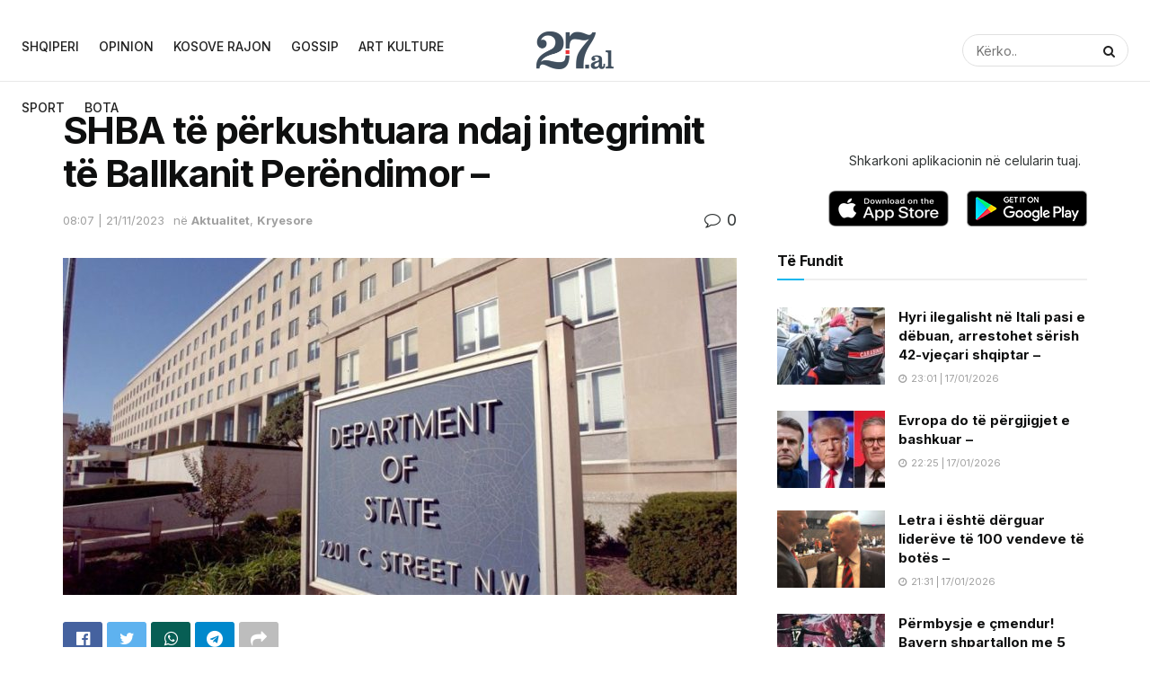

--- FILE ---
content_type: text/html; charset=UTF-8
request_url: https://27.al/shba-te-perkushtuara-ndaj-integrimit-te-ballkanit-perendimor/
body_size: 21741
content:
<!doctype html>
<!--[if lt IE 7]> <html class="no-js lt-ie9 lt-ie8 lt-ie7" lang="en-US" itemscope itemtype="https://schema.org/BlogPosting"> <![endif]-->
<!--[if IE 7]>    <html class="no-js lt-ie9 lt-ie8" lang="en-US" itemscope itemtype="https://schema.org/BlogPosting"> <![endif]-->
<!--[if IE 8]>    <html class="no-js lt-ie9" lang="en-US" itemscope itemtype="https://schema.org/BlogPosting"> <![endif]-->
<!--[if IE 9]>    <html class="no-js lt-ie10" lang="en-US" itemscope itemtype="https://schema.org/BlogPosting"> <![endif]-->
<!--[if gt IE 8]><!--> <html class="no-js" lang="en-US" itemscope itemtype="https://schema.org/BlogPosting"> <!--<![endif]-->
<head>
	
		
    <meta http-equiv="Content-Type" content="text/html; charset=UTF-8" />
    <meta name='viewport' content='width=device-width, initial-scale=1, user-scalable=yes' />
    <link rel="profile" href="https://gmpg.org/xfn/11" />
    <link rel="pingback" href="https://27.al/xmlrpc.php" />
    <title>SHBA të përkushtuara ndaj integrimit të Ballkanit Perëndimor &#8211; &#8211; 27.al</title>
<meta name='robots' content='max-image-preview:large' />
	<style>img:is([sizes="auto" i], [sizes^="auto," i]) { contain-intrinsic-size: 3000px 1500px }</style>
	<meta property="og:type" content="article">
<meta property="og:title" content="SHBA të përkushtuara ndaj integrimit të Ballkanit Perëndimor &#8211;">
<meta property="og:site_name" content="27.al">
<meta property="og:description" content="Departamenti amerikan i Shtetit thotë se lufta e Rusisë kundër Ukrainës nënvizon urgjencën dhe rëndësinë e punës së Shteteve të">
<meta property="og:url" content="https://27.al/shba-te-perkushtuara-ndaj-integrimit-te-ballkanit-perendimor/">
<meta property="og:locale" content="en_US">
<meta property="og:image" content="https://27.al/wp-content/uploads/2023/02/dash.jpg">
<meta property="og:image:height" content="500">
<meta property="og:image:width" content="840">
<meta property="article:published_time" content="2023-11-21T07:07:15+00:00">
<meta property="article:modified_time" content="2023-11-21T07:07:15+00:00">
<meta property="article:section" content="Aktualitet">
<meta name="twitter:card" content="summary_large_image">
<meta name="twitter:title" content="SHBA të përkushtuara ndaj integrimit të Ballkanit Perëndimor &#8211;">
<meta name="twitter:description" content="Departamenti amerikan i Shtetit thotë se lufta e Rusisë kundër Ukrainës nënvizon urgjencën dhe rëndësinë e punës së Shteteve të">
<meta name="twitter:url" content="https://27.al/shba-te-perkushtuara-ndaj-integrimit-te-ballkanit-perendimor/">
<meta name="twitter:site" content="">
<meta name="twitter:image:src" content="https://27.al/wp-content/uploads/2023/02/dash.jpg">
<meta name="twitter:image:width" content="840">
<meta name="twitter:image:height" content="500">
			<script type="text/javascript">
              var jnews_ajax_url = '/?ajax-request=jnews'
			</script>
			<script type="text/javascript">;window.jnews=window.jnews||{},window.jnews.library=window.jnews.library||{},window.jnews.library=function(){"use strict";var t=this;t.win=window,t.doc=document,t.globalBody=t.doc.getElementsByTagName("body")[0],t.globalBody=t.globalBody?t.globalBody:t.doc,t.win.jnewsDataStorage=t.win.jnewsDataStorage||{_storage:new WeakMap,put:function(t,e,n){this._storage.has(t)||this._storage.set(t,new Map),this._storage.get(t).set(e,n)},get:function(t,e){return this._storage.get(t).get(e)},has:function(t,e){return this._storage.has(t)&&this._storage.get(t).has(e)},remove:function(t,e){var n=this._storage.get(t).delete(e);return 0===!this._storage.get(t).size&&this._storage.delete(t),n}},t.windowWidth=function(){return t.win.innerWidth||t.docEl.clientWidth||t.globalBody.clientWidth},t.windowHeight=function(){return t.win.innerHeight||t.docEl.clientHeight||t.globalBody.clientHeight},t.requestAnimationFrame=t.win.requestAnimationFrame||t.win.webkitRequestAnimationFrame||t.win.mozRequestAnimationFrame||t.win.msRequestAnimationFrame||window.oRequestAnimationFrame||function(t){return setTimeout(t,1e3/60)},t.cancelAnimationFrame=t.win.cancelAnimationFrame||t.win.webkitCancelAnimationFrame||t.win.webkitCancelRequestAnimationFrame||t.win.mozCancelAnimationFrame||t.win.msCancelRequestAnimationFrame||t.win.oCancelRequestAnimationFrame||function(t){clearTimeout(t)},t.classListSupport="classList"in document.createElement("_"),t.hasClass=t.classListSupport?function(t,e){return t.classList.contains(e)}:function(t,e){return t.className.indexOf(e)>=0},t.addClass=t.classListSupport?function(e,n){t.hasClass(e,n)||e.classList.add(n)}:function(e,n){t.hasClass(e,n)||(e.className+=" "+n)},t.removeClass=t.classListSupport?function(e,n){t.hasClass(e,n)&&e.classList.remove(n)}:function(e,n){t.hasClass(e,n)&&(e.className=e.className.replace(n,""))},t.objKeys=function(t){var e=[];for(var n in t)Object.prototype.hasOwnProperty.call(t,n)&&e.push(n);return e},t.isObjectSame=function(t,e){var n=!0;return JSON.stringify(t)!==JSON.stringify(e)&&(n=!1),n},t.extend=function(){for(var t,e,n,i=arguments[0]||{},o=1,a=arguments.length;o<a;o++)if(null!==(t=arguments[o]))for(e in t)i!==(n=t[e])&&void 0!==n&&(i[e]=n);return i},t.dataStorage=t.win.jnewsDataStorage,t.isVisible=function(t){return 0!==t.offsetWidth&&0!==t.offsetHeight||t.getBoundingClientRect().length},t.getHeight=function(t){return t.offsetHeight||t.clientHeight||t.getBoundingClientRect().height},t.getWidth=function(t){return t.offsetWidth||t.clientWidth||t.getBoundingClientRect().width},t.supportsPassive=!1;try{var e=Object.defineProperty({},"passive",{get:function(){t.supportsPassive=!0}});"createEvent"in t.doc?t.win.addEventListener("test",null,e):"fireEvent"in t.doc&&t.win.attachEvent("test",null)}catch(t){}t.passiveOption=!!t.supportsPassive&&{passive:!0},t.addEvents=function(e,n,i){for(var o in n){var a=["touchstart","touchmove"].indexOf(o)>=0&&!i&&t.passiveOption;"createEvent"in t.doc?e.addEventListener(o,n[o],a):"fireEvent"in t.doc&&e.attachEvent("on"+o,n[o])}},t.removeEvents=function(e,n){for(var i in n)"createEvent"in t.doc?e.removeEventListener(i,n[i]):"fireEvent"in t.doc&&e.detachEvent("on"+i,n[i])},t.triggerEvents=function(e,n,i){var o;i=i||{detail:null};return"createEvent"in t.doc?(!(o=t.doc.createEvent("CustomEvent")||new CustomEvent(n)).initCustomEvent||o.initCustomEvent(n,!0,!1,i),void e.dispatchEvent(o)):"fireEvent"in t.doc?((o=t.doc.createEventObject()).eventType=n,void e.fireEvent("on"+o.eventType,o)):void 0},t.getParents=function(e,n){void 0===n&&(n=t.doc);for(var i=[],o=e.parentNode,a=!1;!a;)if(o){var s=o;s.querySelectorAll(n).length?a=!0:(i.push(s),o=s.parentNode)}else i=[],a=!0;return i},t.forEach=function(t,e,n){for(var i=0,o=t.length;i<o;i++)e.call(n,t[i],i)},t.getText=function(t){return t.innerText||t.textContent},t.setText=function(t,e){var n="object"==typeof e?e.innerText||e.textContent:e;t.innerText&&(t.innerText=n),t.textContent&&(t.textContent=n)},t.httpBuildQuery=function(e){return t.objKeys(e).reduce(function e(n){var i=arguments.length>1&&void 0!==arguments[1]?arguments[1]:null;return function(o,a){var s=n[a];a=encodeURIComponent(a);var r=i?"".concat(i,"[").concat(a,"]"):a;return null==s||"function"==typeof s?(o.push("".concat(r,"=")),o):["number","boolean","string"].includes(typeof s)?(o.push("".concat(r,"=").concat(encodeURIComponent(s))),o):(o.push(t.objKeys(s).reduce(e(s,r),[]).join("&")),o)}}(e),[]).join("&")},t.scrollTo=function(e,n,i){function o(t,e,n){this.start=this.position(),this.change=t-this.start,this.currentTime=0,this.increment=20,this.duration=void 0===n?500:n,this.callback=e,this.finish=!1,this.animateScroll()}return Math.easeInOutQuad=function(t,e,n,i){return(t/=i/2)<1?n/2*t*t+e:-n/2*(--t*(t-2)-1)+e},o.prototype.stop=function(){this.finish=!0},o.prototype.move=function(e){t.doc.documentElement.scrollTop=e,t.globalBody.parentNode.scrollTop=e,t.globalBody.scrollTop=e},o.prototype.position=function(){return t.doc.documentElement.scrollTop||t.globalBody.parentNode.scrollTop||t.globalBody.scrollTop},o.prototype.animateScroll=function(){this.currentTime+=this.increment;var e=Math.easeInOutQuad(this.currentTime,this.start,this.change,this.duration);this.move(e),this.currentTime<this.duration&&!this.finish?t.requestAnimationFrame.call(t.win,this.animateScroll.bind(this)):this.callback&&"function"==typeof this.callback&&this.callback()},new o(e,n,i)},t.unwrap=function(e){var n,i=e;t.forEach(e,(function(t,e){n?n+=t:n=t})),i.replaceWith(n)},t.performance={start:function(t){performance.mark(t+"Start")},stop:function(t){performance.mark(t+"End"),performance.measure(t,t+"Start",t+"End")}},t.fps=function(){var e=0,n=0,i=0;!function(){var o=e=0,a=0,s=0,r=document.getElementById("fpsTable"),c=function(e){void 0===document.getElementsByTagName("body")[0]?t.requestAnimationFrame.call(t.win,(function(){c(e)})):document.getElementsByTagName("body")[0].appendChild(e)};null===r&&((r=document.createElement("div")).style.position="fixed",r.style.top="120px",r.style.left="10px",r.style.width="100px",r.style.height="20px",r.style.border="1px solid black",r.style.fontSize="11px",r.style.zIndex="100000",r.style.backgroundColor="white",r.id="fpsTable",c(r));var l=function(){i++,n=Date.now(),(a=(i/(s=(n-e)/1e3)).toPrecision(2))!=o&&(o=a,r.innerHTML=o+"fps"),1<s&&(e=n,i=0),t.requestAnimationFrame.call(t.win,l)};l()}()},t.instr=function(t,e){for(var n=0;n<e.length;n++)if(-1!==t.toLowerCase().indexOf(e[n].toLowerCase()))return!0},t.winLoad=function(e,n){function i(i){if("complete"===t.doc.readyState||"interactive"===t.doc.readyState)return!i||n?setTimeout(e,n||1):e(i),1}i()||t.addEvents(t.win,{load:i})},t.docReady=function(e,n){function i(i){if("complete"===t.doc.readyState||"interactive"===t.doc.readyState)return!i||n?setTimeout(e,n||1):e(i),1}i()||t.addEvents(t.doc,{DOMContentLoaded:i})},t.fireOnce=function(){t.docReady((function(){t.assets=t.assets||[],t.assets.length&&(t.boot(),t.load_assets())}),50)},t.boot=function(){t.length&&t.doc.querySelectorAll("style[media]").forEach((function(t){"not all"==t.getAttribute("media")&&t.removeAttribute("media")}))},t.create_js=function(e,n){var i=t.doc.createElement("script");switch(i.setAttribute("src",e),n){case"defer":i.setAttribute("defer",!0);break;case"async":i.setAttribute("async",!0);break;case"deferasync":i.setAttribute("defer",!0),i.setAttribute("async",!0)}t.globalBody.appendChild(i)},t.load_assets=function(){"object"==typeof t.assets&&t.forEach(t.assets.slice(0),(function(e,n){var i="";e.defer&&(i+="defer"),e.async&&(i+="async"),t.create_js(e.url,i);var o=t.assets.indexOf(e);o>-1&&t.assets.splice(o,1)})),t.assets=jnewsoption.au_scripts=window.jnewsads=[]},t.docReady((function(){t.globalBody=t.globalBody==t.doc?t.doc.getElementsByTagName("body")[0]:t.globalBody,t.globalBody=t.globalBody?t.globalBody:t.doc}))},window.jnews.library=new window.jnews.library;</script><link rel='dns-prefetch' href='//fonts.googleapis.com' />
<link rel='preconnect' href='https://fonts.gstatic.com' />
<link rel="alternate" type="application/rss+xml" title="27.al &raquo; Feed" href="https://27.al/feed/" />
<link rel="alternate" type="application/rss+xml" title="27.al &raquo; Comments Feed" href="https://27.al/comments/feed/" />
<link rel="alternate" type="application/rss+xml" title="27.al &raquo; SHBA të përkushtuara ndaj integrimit të Ballkanit Perëndimor &#8211; Comments Feed" href="https://27.al/shba-te-perkushtuara-ndaj-integrimit-te-ballkanit-perendimor/feed/" />
<script type="text/javascript">
/* <![CDATA[ */
window._wpemojiSettings = {"baseUrl":"https:\/\/s.w.org\/images\/core\/emoji\/15.0.3\/72x72\/","ext":".png","svgUrl":"https:\/\/s.w.org\/images\/core\/emoji\/15.0.3\/svg\/","svgExt":".svg","source":{"concatemoji":"https:\/\/27.al\/wp-includes\/js\/wp-emoji-release.min.js?ver=6.7.4"}};
/*! This file is auto-generated */
!function(i,n){var o,s,e;function c(e){try{var t={supportTests:e,timestamp:(new Date).valueOf()};sessionStorage.setItem(o,JSON.stringify(t))}catch(e){}}function p(e,t,n){e.clearRect(0,0,e.canvas.width,e.canvas.height),e.fillText(t,0,0);var t=new Uint32Array(e.getImageData(0,0,e.canvas.width,e.canvas.height).data),r=(e.clearRect(0,0,e.canvas.width,e.canvas.height),e.fillText(n,0,0),new Uint32Array(e.getImageData(0,0,e.canvas.width,e.canvas.height).data));return t.every(function(e,t){return e===r[t]})}function u(e,t,n){switch(t){case"flag":return n(e,"\ud83c\udff3\ufe0f\u200d\u26a7\ufe0f","\ud83c\udff3\ufe0f\u200b\u26a7\ufe0f")?!1:!n(e,"\ud83c\uddfa\ud83c\uddf3","\ud83c\uddfa\u200b\ud83c\uddf3")&&!n(e,"\ud83c\udff4\udb40\udc67\udb40\udc62\udb40\udc65\udb40\udc6e\udb40\udc67\udb40\udc7f","\ud83c\udff4\u200b\udb40\udc67\u200b\udb40\udc62\u200b\udb40\udc65\u200b\udb40\udc6e\u200b\udb40\udc67\u200b\udb40\udc7f");case"emoji":return!n(e,"\ud83d\udc26\u200d\u2b1b","\ud83d\udc26\u200b\u2b1b")}return!1}function f(e,t,n){var r="undefined"!=typeof WorkerGlobalScope&&self instanceof WorkerGlobalScope?new OffscreenCanvas(300,150):i.createElement("canvas"),a=r.getContext("2d",{willReadFrequently:!0}),o=(a.textBaseline="top",a.font="600 32px Arial",{});return e.forEach(function(e){o[e]=t(a,e,n)}),o}function t(e){var t=i.createElement("script");t.src=e,t.defer=!0,i.head.appendChild(t)}"undefined"!=typeof Promise&&(o="wpEmojiSettingsSupports",s=["flag","emoji"],n.supports={everything:!0,everythingExceptFlag:!0},e=new Promise(function(e){i.addEventListener("DOMContentLoaded",e,{once:!0})}),new Promise(function(t){var n=function(){try{var e=JSON.parse(sessionStorage.getItem(o));if("object"==typeof e&&"number"==typeof e.timestamp&&(new Date).valueOf()<e.timestamp+604800&&"object"==typeof e.supportTests)return e.supportTests}catch(e){}return null}();if(!n){if("undefined"!=typeof Worker&&"undefined"!=typeof OffscreenCanvas&&"undefined"!=typeof URL&&URL.createObjectURL&&"undefined"!=typeof Blob)try{var e="postMessage("+f.toString()+"("+[JSON.stringify(s),u.toString(),p.toString()].join(",")+"));",r=new Blob([e],{type:"text/javascript"}),a=new Worker(URL.createObjectURL(r),{name:"wpTestEmojiSupports"});return void(a.onmessage=function(e){c(n=e.data),a.terminate(),t(n)})}catch(e){}c(n=f(s,u,p))}t(n)}).then(function(e){for(var t in e)n.supports[t]=e[t],n.supports.everything=n.supports.everything&&n.supports[t],"flag"!==t&&(n.supports.everythingExceptFlag=n.supports.everythingExceptFlag&&n.supports[t]);n.supports.everythingExceptFlag=n.supports.everythingExceptFlag&&!n.supports.flag,n.DOMReady=!1,n.readyCallback=function(){n.DOMReady=!0}}).then(function(){return e}).then(function(){var e;n.supports.everything||(n.readyCallback(),(e=n.source||{}).concatemoji?t(e.concatemoji):e.wpemoji&&e.twemoji&&(t(e.twemoji),t(e.wpemoji)))}))}((window,document),window._wpemojiSettings);
/* ]]> */
</script>
<style id='wp-emoji-styles-inline-css' type='text/css'>

	img.wp-smiley, img.emoji {
		display: inline !important;
		border: none !important;
		box-shadow: none !important;
		height: 1em !important;
		width: 1em !important;
		margin: 0 0.07em !important;
		vertical-align: -0.1em !important;
		background: none !important;
		padding: 0 !important;
	}
</style>
<link rel='stylesheet' id='wp-block-library-css' href='https://27.al/wp-includes/css/dist/block-library/style.min.css?ver=6.7.4' type='text/css' media='all' />
<style id='classic-theme-styles-inline-css' type='text/css'>
/*! This file is auto-generated */
.wp-block-button__link{color:#fff;background-color:#32373c;border-radius:9999px;box-shadow:none;text-decoration:none;padding:calc(.667em + 2px) calc(1.333em + 2px);font-size:1.125em}.wp-block-file__button{background:#32373c;color:#fff;text-decoration:none}
</style>
<style id='global-styles-inline-css' type='text/css'>
:root{--wp--preset--aspect-ratio--square: 1;--wp--preset--aspect-ratio--4-3: 4/3;--wp--preset--aspect-ratio--3-4: 3/4;--wp--preset--aspect-ratio--3-2: 3/2;--wp--preset--aspect-ratio--2-3: 2/3;--wp--preset--aspect-ratio--16-9: 16/9;--wp--preset--aspect-ratio--9-16: 9/16;--wp--preset--color--black: #000000;--wp--preset--color--cyan-bluish-gray: #abb8c3;--wp--preset--color--white: #ffffff;--wp--preset--color--pale-pink: #f78da7;--wp--preset--color--vivid-red: #cf2e2e;--wp--preset--color--luminous-vivid-orange: #ff6900;--wp--preset--color--luminous-vivid-amber: #fcb900;--wp--preset--color--light-green-cyan: #7bdcb5;--wp--preset--color--vivid-green-cyan: #00d084;--wp--preset--color--pale-cyan-blue: #8ed1fc;--wp--preset--color--vivid-cyan-blue: #0693e3;--wp--preset--color--vivid-purple: #9b51e0;--wp--preset--gradient--vivid-cyan-blue-to-vivid-purple: linear-gradient(135deg,rgba(6,147,227,1) 0%,rgb(155,81,224) 100%);--wp--preset--gradient--light-green-cyan-to-vivid-green-cyan: linear-gradient(135deg,rgb(122,220,180) 0%,rgb(0,208,130) 100%);--wp--preset--gradient--luminous-vivid-amber-to-luminous-vivid-orange: linear-gradient(135deg,rgba(252,185,0,1) 0%,rgba(255,105,0,1) 100%);--wp--preset--gradient--luminous-vivid-orange-to-vivid-red: linear-gradient(135deg,rgba(255,105,0,1) 0%,rgb(207,46,46) 100%);--wp--preset--gradient--very-light-gray-to-cyan-bluish-gray: linear-gradient(135deg,rgb(238,238,238) 0%,rgb(169,184,195) 100%);--wp--preset--gradient--cool-to-warm-spectrum: linear-gradient(135deg,rgb(74,234,220) 0%,rgb(151,120,209) 20%,rgb(207,42,186) 40%,rgb(238,44,130) 60%,rgb(251,105,98) 80%,rgb(254,248,76) 100%);--wp--preset--gradient--blush-light-purple: linear-gradient(135deg,rgb(255,206,236) 0%,rgb(152,150,240) 100%);--wp--preset--gradient--blush-bordeaux: linear-gradient(135deg,rgb(254,205,165) 0%,rgb(254,45,45) 50%,rgb(107,0,62) 100%);--wp--preset--gradient--luminous-dusk: linear-gradient(135deg,rgb(255,203,112) 0%,rgb(199,81,192) 50%,rgb(65,88,208) 100%);--wp--preset--gradient--pale-ocean: linear-gradient(135deg,rgb(255,245,203) 0%,rgb(182,227,212) 50%,rgb(51,167,181) 100%);--wp--preset--gradient--electric-grass: linear-gradient(135deg,rgb(202,248,128) 0%,rgb(113,206,126) 100%);--wp--preset--gradient--midnight: linear-gradient(135deg,rgb(2,3,129) 0%,rgb(40,116,252) 100%);--wp--preset--font-size--small: 13px;--wp--preset--font-size--medium: 20px;--wp--preset--font-size--large: 36px;--wp--preset--font-size--x-large: 42px;--wp--preset--spacing--20: 0.44rem;--wp--preset--spacing--30: 0.67rem;--wp--preset--spacing--40: 1rem;--wp--preset--spacing--50: 1.5rem;--wp--preset--spacing--60: 2.25rem;--wp--preset--spacing--70: 3.38rem;--wp--preset--spacing--80: 5.06rem;--wp--preset--shadow--natural: 6px 6px 9px rgba(0, 0, 0, 0.2);--wp--preset--shadow--deep: 12px 12px 50px rgba(0, 0, 0, 0.4);--wp--preset--shadow--sharp: 6px 6px 0px rgba(0, 0, 0, 0.2);--wp--preset--shadow--outlined: 6px 6px 0px -3px rgba(255, 255, 255, 1), 6px 6px rgba(0, 0, 0, 1);--wp--preset--shadow--crisp: 6px 6px 0px rgba(0, 0, 0, 1);}:where(.is-layout-flex){gap: 0.5em;}:where(.is-layout-grid){gap: 0.5em;}body .is-layout-flex{display: flex;}.is-layout-flex{flex-wrap: wrap;align-items: center;}.is-layout-flex > :is(*, div){margin: 0;}body .is-layout-grid{display: grid;}.is-layout-grid > :is(*, div){margin: 0;}:where(.wp-block-columns.is-layout-flex){gap: 2em;}:where(.wp-block-columns.is-layout-grid){gap: 2em;}:where(.wp-block-post-template.is-layout-flex){gap: 1.25em;}:where(.wp-block-post-template.is-layout-grid){gap: 1.25em;}.has-black-color{color: var(--wp--preset--color--black) !important;}.has-cyan-bluish-gray-color{color: var(--wp--preset--color--cyan-bluish-gray) !important;}.has-white-color{color: var(--wp--preset--color--white) !important;}.has-pale-pink-color{color: var(--wp--preset--color--pale-pink) !important;}.has-vivid-red-color{color: var(--wp--preset--color--vivid-red) !important;}.has-luminous-vivid-orange-color{color: var(--wp--preset--color--luminous-vivid-orange) !important;}.has-luminous-vivid-amber-color{color: var(--wp--preset--color--luminous-vivid-amber) !important;}.has-light-green-cyan-color{color: var(--wp--preset--color--light-green-cyan) !important;}.has-vivid-green-cyan-color{color: var(--wp--preset--color--vivid-green-cyan) !important;}.has-pale-cyan-blue-color{color: var(--wp--preset--color--pale-cyan-blue) !important;}.has-vivid-cyan-blue-color{color: var(--wp--preset--color--vivid-cyan-blue) !important;}.has-vivid-purple-color{color: var(--wp--preset--color--vivid-purple) !important;}.has-black-background-color{background-color: var(--wp--preset--color--black) !important;}.has-cyan-bluish-gray-background-color{background-color: var(--wp--preset--color--cyan-bluish-gray) !important;}.has-white-background-color{background-color: var(--wp--preset--color--white) !important;}.has-pale-pink-background-color{background-color: var(--wp--preset--color--pale-pink) !important;}.has-vivid-red-background-color{background-color: var(--wp--preset--color--vivid-red) !important;}.has-luminous-vivid-orange-background-color{background-color: var(--wp--preset--color--luminous-vivid-orange) !important;}.has-luminous-vivid-amber-background-color{background-color: var(--wp--preset--color--luminous-vivid-amber) !important;}.has-light-green-cyan-background-color{background-color: var(--wp--preset--color--light-green-cyan) !important;}.has-vivid-green-cyan-background-color{background-color: var(--wp--preset--color--vivid-green-cyan) !important;}.has-pale-cyan-blue-background-color{background-color: var(--wp--preset--color--pale-cyan-blue) !important;}.has-vivid-cyan-blue-background-color{background-color: var(--wp--preset--color--vivid-cyan-blue) !important;}.has-vivid-purple-background-color{background-color: var(--wp--preset--color--vivid-purple) !important;}.has-black-border-color{border-color: var(--wp--preset--color--black) !important;}.has-cyan-bluish-gray-border-color{border-color: var(--wp--preset--color--cyan-bluish-gray) !important;}.has-white-border-color{border-color: var(--wp--preset--color--white) !important;}.has-pale-pink-border-color{border-color: var(--wp--preset--color--pale-pink) !important;}.has-vivid-red-border-color{border-color: var(--wp--preset--color--vivid-red) !important;}.has-luminous-vivid-orange-border-color{border-color: var(--wp--preset--color--luminous-vivid-orange) !important;}.has-luminous-vivid-amber-border-color{border-color: var(--wp--preset--color--luminous-vivid-amber) !important;}.has-light-green-cyan-border-color{border-color: var(--wp--preset--color--light-green-cyan) !important;}.has-vivid-green-cyan-border-color{border-color: var(--wp--preset--color--vivid-green-cyan) !important;}.has-pale-cyan-blue-border-color{border-color: var(--wp--preset--color--pale-cyan-blue) !important;}.has-vivid-cyan-blue-border-color{border-color: var(--wp--preset--color--vivid-cyan-blue) !important;}.has-vivid-purple-border-color{border-color: var(--wp--preset--color--vivid-purple) !important;}.has-vivid-cyan-blue-to-vivid-purple-gradient-background{background: var(--wp--preset--gradient--vivid-cyan-blue-to-vivid-purple) !important;}.has-light-green-cyan-to-vivid-green-cyan-gradient-background{background: var(--wp--preset--gradient--light-green-cyan-to-vivid-green-cyan) !important;}.has-luminous-vivid-amber-to-luminous-vivid-orange-gradient-background{background: var(--wp--preset--gradient--luminous-vivid-amber-to-luminous-vivid-orange) !important;}.has-luminous-vivid-orange-to-vivid-red-gradient-background{background: var(--wp--preset--gradient--luminous-vivid-orange-to-vivid-red) !important;}.has-very-light-gray-to-cyan-bluish-gray-gradient-background{background: var(--wp--preset--gradient--very-light-gray-to-cyan-bluish-gray) !important;}.has-cool-to-warm-spectrum-gradient-background{background: var(--wp--preset--gradient--cool-to-warm-spectrum) !important;}.has-blush-light-purple-gradient-background{background: var(--wp--preset--gradient--blush-light-purple) !important;}.has-blush-bordeaux-gradient-background{background: var(--wp--preset--gradient--blush-bordeaux) !important;}.has-luminous-dusk-gradient-background{background: var(--wp--preset--gradient--luminous-dusk) !important;}.has-pale-ocean-gradient-background{background: var(--wp--preset--gradient--pale-ocean) !important;}.has-electric-grass-gradient-background{background: var(--wp--preset--gradient--electric-grass) !important;}.has-midnight-gradient-background{background: var(--wp--preset--gradient--midnight) !important;}.has-small-font-size{font-size: var(--wp--preset--font-size--small) !important;}.has-medium-font-size{font-size: var(--wp--preset--font-size--medium) !important;}.has-large-font-size{font-size: var(--wp--preset--font-size--large) !important;}.has-x-large-font-size{font-size: var(--wp--preset--font-size--x-large) !important;}
:where(.wp-block-post-template.is-layout-flex){gap: 1.25em;}:where(.wp-block-post-template.is-layout-grid){gap: 1.25em;}
:where(.wp-block-columns.is-layout-flex){gap: 2em;}:where(.wp-block-columns.is-layout-grid){gap: 2em;}
:root :where(.wp-block-pullquote){font-size: 1.5em;line-height: 1.6;}
</style>
<link rel='stylesheet' id='wp_automatic_gallery_style-css' href='https://27.al/wp-content/plugins/wp-automatic/css/wp-automatic.css?ver=1.0.0' type='text/css' media='all' />
<link rel='stylesheet' id='jeg_customizer_font-css' href='//fonts.googleapis.com/css?family=Inter%3Aregular%2C500%2C700%2C500%2C700&#038;display=swap&#038;ver=1.2.6' type='text/css' media='all' />
<link rel='stylesheet' id='jnews-frontend-css' href='https://27.al/wp-content/themes/2722/2722/assets/dist/frontend.min.css?ver=31.0.0' type='text/css' media='all' />
<link rel='stylesheet' id='jnews-elementor-css' href='https://27.al/wp-content/themes/2722/2722/assets/css/elementor-frontend.css?ver=31.0.0' type='text/css' media='all' />
<link rel='stylesheet' id='jnews-style-css' href='https://27.al/wp-content/themes/2722/2722/style.css?ver=31.0.0' type='text/css' media='all' />
<link rel='stylesheet' id='jnews-darkmode-css' href='https://27.al/wp-content/themes/2722/2722/assets/css/darkmode.css?ver=31.0.0' type='text/css' media='all' />
<link rel='stylesheet' id='jnews-scheme-css' href='https://27.al/wp-content/themes/2722/2722/data/import/evnews/scheme.css?ver=31.0.0' type='text/css' media='all' />
<link rel='stylesheet' id='jnews-select-share-css' href='https://27.al/wp-content/plugins/jnews-social-share/assets/css/plugin.css' type='text/css' media='all' />
<script type="text/javascript" src="https://27.al/wp-includes/js/jquery/jquery.min.js?ver=3.7.1" id="jquery-core-js"></script>
<script type="text/javascript" src="https://27.al/wp-includes/js/jquery/jquery-migrate.min.js?ver=3.4.1" id="jquery-migrate-js"></script>
<script type="text/javascript" src="https://27.al/wp-content/plugins/wp-automatic/js/main-front.js?ver=1.0.1" id="wp_automatic_gallery-js"></script>

<!-- OG: 3.3.8 -->
<meta property="og:image" content="https://27.al/wp-content/uploads/2023/02/dash.jpg"><meta property="og:image:secure_url" content="https://27.al/wp-content/uploads/2023/02/dash.jpg"><meta property="og:image:width" content="840"><meta property="og:image:height" content="500"><meta property="og:image:alt" content="dash.jpg"><meta property="og:image:type" content="image/jpeg"><meta property="og:description" content="Departamenti amerikan i Shtetit thotë se lufta e Rusisë kundër Ukrainës nënvizon urgjencën dhe rëndësinë e punës së Shteteve të Bashkuara “për të ndihmuar vendet e Ballkanit Perëndimor të arrijnë aspiratat e tyre për integrimin evropian dhe anëtarësimin në institucionet euro-atlantike”. Komenti është pjesë e një reagimi që një zëdhënës i Departamentit të Shtetit i..."><meta property="og:type" content="article"><meta property="og:locale" content="en_US"><meta property="og:site_name" content="27.al"><meta property="og:title" content="SHBA të përkushtuara ndaj integrimit të Ballkanit Perëndimor &#8211;"><meta property="og:url" content="https://27.al/shba-te-perkushtuara-ndaj-integrimit-te-ballkanit-perendimor/"><meta property="og:updated_time" content="2023-11-21T08:07:15+01:00">
<meta property="article:published_time" content="2023-11-21T07:07:15+00:00"><meta property="article:modified_time" content="2023-11-21T07:07:15+00:00"><meta property="article:section" content="Aktualitet"><meta property="article:section" content="Kryesore"><meta property="article:author:first_name" content="Ari"><meta property="article:author:username" content="27">
<meta property="twitter:partner" content="ogwp"><meta property="twitter:card" content="summary_large_image"><meta property="twitter:image" content="https://27.al/wp-content/uploads/2023/02/dash.jpg"><meta property="twitter:image:alt" content="dash.jpg"><meta property="twitter:title" content="SHBA të përkushtuara ndaj integrimit të Ballkanit Perëndimor &#8211;"><meta property="twitter:description" content="Departamenti amerikan i Shtetit thotë se lufta e Rusisë kundër Ukrainës nënvizon urgjencën dhe rëndësinë e punës së Shteteve të Bashkuara “për të ndihmuar vendet e Ballkanit Perëndimor të arrijnë..."><meta property="twitter:url" content="https://27.al/shba-te-perkushtuara-ndaj-integrimit-te-ballkanit-perendimor/"><meta property="twitter:label1" content="Reading time"><meta property="twitter:data1" content="2 minutes">
<meta itemprop="image" content="https://27.al/wp-content/uploads/2023/02/dash.jpg"><meta itemprop="name" content="SHBA të përkushtuara ndaj integrimit të Ballkanit Perëndimor &#8211;"><meta itemprop="description" content="Departamenti amerikan i Shtetit thotë se lufta e Rusisë kundër Ukrainës nënvizon urgjencën dhe rëndësinë e punës së Shteteve të Bashkuara “për të ndihmuar vendet e Ballkanit Perëndimor të arrijnë aspiratat e tyre për integrimin evropian dhe anëtarësimin në institucionet euro-atlantike”. Komenti është pjesë e një reagimi që një zëdhënës i Departamentit të Shtetit i..."><meta itemprop="datePublished" content="2023-11-21"><meta itemprop="dateModified" content="2023-11-21T07:07:15+00:00">
<meta property="profile:first_name" content="Ari"><meta property="profile:username" content="27">
<!-- /OG -->

<link rel="https://api.w.org/" href="https://27.al/wp-json/" /><link rel="alternate" title="JSON" type="application/json" href="https://27.al/wp-json/wp/v2/posts/475645" /><link rel="EditURI" type="application/rsd+xml" title="RSD" href="https://27.al/xmlrpc.php?rsd" />
<meta name="generator" content="WordPress 6.7.4" />
<link rel='shortlink' href='https://27.al/?p=475645' />
<link rel="alternate" title="oEmbed (JSON)" type="application/json+oembed" href="https://27.al/wp-json/oembed/1.0/embed?url=https%3A%2F%2F27.al%2Fshba-te-perkushtuara-ndaj-integrimit-te-ballkanit-perendimor%2F" />
<link rel="alternate" title="oEmbed (XML)" type="text/xml+oembed" href="https://27.al/wp-json/oembed/1.0/embed?url=https%3A%2F%2F27.al%2Fshba-te-perkushtuara-ndaj-integrimit-te-ballkanit-perendimor%2F&#038;format=xml" />
<meta name="generator" content="Elementor 3.20.3; features: e_optimized_assets_loading, e_optimized_css_loading, additional_custom_breakpoints, block_editor_assets_optimize, e_image_loading_optimization; settings: css_print_method-external, google_font-enabled, font_display-auto">
<link rel="icon" href="https://27.al/wp-content/uploads/2022/07/cropped-logo-27-big-1-copy-32x32.png" sizes="32x32" />
<link rel="icon" href="https://27.al/wp-content/uploads/2022/07/cropped-logo-27-big-1-copy-192x192.png" sizes="192x192" />
<link rel="apple-touch-icon" href="https://27.al/wp-content/uploads/2022/07/cropped-logo-27-big-1-copy-180x180.png" />
<meta name="msapplication-TileImage" content="https://27.al/wp-content/uploads/2022/07/cropped-logo-27-big-1-copy-270x270.png" />
<style id="jeg_dynamic_css" type="text/css" data-type="jeg_custom-css">.jeg_container, .jeg_content, .jeg_boxed .jeg_main .jeg_container, .jeg_autoload_separator { background-color : #ffffff; } body { --j-body-color : #313535; --j-accent-color : #0fb7ee; --j-alt-color : #57cc99; --j-heading-color : #0e0f0f; } body,.jeg_newsfeed_list .tns-outer .tns-controls button,.jeg_filter_button,.owl-carousel .owl-nav div,.jeg_readmore,.jeg_hero_style_7 .jeg_post_meta a,.widget_calendar thead th,.widget_calendar tfoot a,.jeg_socialcounter a,.entry-header .jeg_meta_like a,.entry-header .jeg_meta_comment a,.entry-content tbody tr:hover,.entry-content th,.jeg_splitpost_nav li:hover a,#breadcrumbs a,.jeg_author_socials a:hover,.jeg_footer_content a,.jeg_footer_bottom a,.jeg_cartcontent,.woocommerce .woocommerce-breadcrumb a { color : #313535; } a, .jeg_menu_style_5>li>a:hover, .jeg_menu_style_5>li.sfHover>a, .jeg_menu_style_5>li.current-menu-item>a, .jeg_menu_style_5>li.current-menu-ancestor>a, .jeg_navbar .jeg_menu:not(.jeg_main_menu)>li>a:hover, .jeg_midbar .jeg_menu:not(.jeg_main_menu)>li>a:hover, .jeg_side_tabs li.active, .jeg_block_heading_5 strong, .jeg_block_heading_6 strong, .jeg_block_heading_7 strong, .jeg_block_heading_8 strong, .jeg_subcat_list li a:hover, .jeg_subcat_list li button:hover, .jeg_pl_lg_7 .jeg_thumb .jeg_post_category a, .jeg_pl_xs_2:before, .jeg_pl_xs_4 .jeg_postblock_content:before, .jeg_postblock .jeg_post_title a:hover, .jeg_hero_style_6 .jeg_post_title a:hover, .jeg_sidefeed .jeg_pl_xs_3 .jeg_post_title a:hover, .widget_jnews_popular .jeg_post_title a:hover, .jeg_meta_author a, .widget_archive li a:hover, .widget_pages li a:hover, .widget_meta li a:hover, .widget_recent_entries li a:hover, .widget_rss li a:hover, .widget_rss cite, .widget_categories li a:hover, .widget_categories li.current-cat>a, #breadcrumbs a:hover, .jeg_share_count .counts, .commentlist .bypostauthor>.comment-body>.comment-author>.fn, span.required, .jeg_review_title, .bestprice .price, .authorlink a:hover, .jeg_vertical_playlist .jeg_video_playlist_play_icon, .jeg_vertical_playlist .jeg_video_playlist_item.active .jeg_video_playlist_thumbnail:before, .jeg_horizontal_playlist .jeg_video_playlist_play, .woocommerce li.product .pricegroup .button, .widget_display_forums li a:hover, .widget_display_topics li:before, .widget_display_replies li:before, .widget_display_views li:before, .bbp-breadcrumb a:hover, .jeg_mobile_menu li.sfHover>a, .jeg_mobile_menu li a:hover, .split-template-6 .pagenum, .jeg_mobile_menu_style_5>li>a:hover, .jeg_mobile_menu_style_5>li.sfHover>a, .jeg_mobile_menu_style_5>li.current-menu-item>a, .jeg_mobile_menu_style_5>li.current-menu-ancestor>a { color : #0fb7ee; } .jeg_menu_style_1>li>a:before, .jeg_menu_style_2>li>a:before, .jeg_menu_style_3>li>a:before, .jeg_side_toggle, .jeg_slide_caption .jeg_post_category a, .jeg_slider_type_1_wrapper .tns-controls button.tns-next, .jeg_block_heading_1 .jeg_block_title span, .jeg_block_heading_2 .jeg_block_title span, .jeg_block_heading_3, .jeg_block_heading_4 .jeg_block_title span, .jeg_block_heading_6:after, .jeg_pl_lg_box .jeg_post_category a, .jeg_pl_md_box .jeg_post_category a, .jeg_readmore:hover, .jeg_thumb .jeg_post_category a, .jeg_block_loadmore a:hover, .jeg_postblock.alt .jeg_block_loadmore a:hover, .jeg_block_loadmore a.active, .jeg_postblock_carousel_2 .jeg_post_category a, .jeg_heroblock .jeg_post_category a, .jeg_pagenav_1 .page_number.active, .jeg_pagenav_1 .page_number.active:hover, input[type="submit"], .btn, .button, .widget_tag_cloud a:hover, .popularpost_item:hover .jeg_post_title a:before, .jeg_splitpost_4 .page_nav, .jeg_splitpost_5 .page_nav, .jeg_post_via a:hover, .jeg_post_source a:hover, .jeg_post_tags a:hover, .comment-reply-title small a:before, .comment-reply-title small a:after, .jeg_storelist .productlink, .authorlink li.active a:before, .jeg_footer.dark .socials_widget:not(.nobg) a:hover .fa, div.jeg_breakingnews_title, .jeg_overlay_slider_bottom_wrapper .tns-controls button, .jeg_overlay_slider_bottom_wrapper .tns-controls button:hover, .jeg_vertical_playlist .jeg_video_playlist_current, .woocommerce span.onsale, .woocommerce #respond input#submit:hover, .woocommerce a.button:hover, .woocommerce button.button:hover, .woocommerce input.button:hover, .woocommerce #respond input#submit.alt, .woocommerce a.button.alt, .woocommerce button.button.alt, .woocommerce input.button.alt, .jeg_popup_post .caption, .jeg_footer.dark input[type="submit"], .jeg_footer.dark .btn, .jeg_footer.dark .button, .footer_widget.widget_tag_cloud a:hover, .jeg_inner_content .content-inner .jeg_post_category a:hover, #buddypress .standard-form button, #buddypress a.button, #buddypress input[type="submit"], #buddypress input[type="button"], #buddypress input[type="reset"], #buddypress ul.button-nav li a, #buddypress .generic-button a, #buddypress .generic-button button, #buddypress .comment-reply-link, #buddypress a.bp-title-button, #buddypress.buddypress-wrap .members-list li .user-update .activity-read-more a, div#buddypress .standard-form button:hover, div#buddypress a.button:hover, div#buddypress input[type="submit"]:hover, div#buddypress input[type="button"]:hover, div#buddypress input[type="reset"]:hover, div#buddypress ul.button-nav li a:hover, div#buddypress .generic-button a:hover, div#buddypress .generic-button button:hover, div#buddypress .comment-reply-link:hover, div#buddypress a.bp-title-button:hover, div#buddypress.buddypress-wrap .members-list li .user-update .activity-read-more a:hover, #buddypress #item-nav .item-list-tabs ul li a:before, .jeg_inner_content .jeg_meta_container .follow-wrapper a { background-color : #0fb7ee; } .jeg_block_heading_7 .jeg_block_title span, .jeg_readmore:hover, .jeg_block_loadmore a:hover, .jeg_block_loadmore a.active, .jeg_pagenav_1 .page_number.active, .jeg_pagenav_1 .page_number.active:hover, .jeg_pagenav_3 .page_number:hover, .jeg_prevnext_post a:hover h3, .jeg_overlay_slider .jeg_post_category, .jeg_sidefeed .jeg_post.active, .jeg_vertical_playlist.jeg_vertical_playlist .jeg_video_playlist_item.active .jeg_video_playlist_thumbnail img, .jeg_horizontal_playlist .jeg_video_playlist_item.active { border-color : #0fb7ee; } .jeg_tabpost_nav li.active, .woocommerce div.product .woocommerce-tabs ul.tabs li.active, .jeg_mobile_menu_style_1>li.current-menu-item a, .jeg_mobile_menu_style_1>li.current-menu-ancestor a, .jeg_mobile_menu_style_2>li.current-menu-item::after, .jeg_mobile_menu_style_2>li.current-menu-ancestor::after, .jeg_mobile_menu_style_3>li.current-menu-item::before, .jeg_mobile_menu_style_3>li.current-menu-ancestor::before { border-bottom-color : #0fb7ee; } .jeg_post_meta .fa, .entry-header .jeg_post_meta .fa, .jeg_review_stars, .jeg_price_review_list { color : #57cc99; } .jeg_share_button.share-float.share-monocrhome a { background-color : #57cc99; } h1,h2,h3,h4,h5,h6,.jeg_post_title a,.entry-header .jeg_post_title,.jeg_hero_style_7 .jeg_post_title a,.jeg_block_title,.jeg_splitpost_bar .current_title,.jeg_video_playlist_title,.gallery-caption,.jeg_push_notification_button>a.button { color : #0e0f0f; } .split-template-9 .pagenum, .split-template-10 .pagenum, .split-template-11 .pagenum, .split-template-12 .pagenum, .split-template-13 .pagenum, .split-template-15 .pagenum, .split-template-18 .pagenum, .split-template-20 .pagenum, .split-template-19 .current_title span, .split-template-20 .current_title span { background-color : #0e0f0f; } .jeg_topbar, .jeg_topbar.dark, .jeg_topbar.custom { background : #ffffff; } .jeg_header .jeg_bottombar.jeg_navbar,.jeg_bottombar .jeg_nav_icon { height : 68px; } .jeg_header .jeg_bottombar.jeg_navbar, .jeg_header .jeg_bottombar .jeg_main_menu:not(.jeg_menu_style_1) > li > a, .jeg_header .jeg_bottombar .jeg_menu_style_1 > li, .jeg_header .jeg_bottombar .jeg_menu:not(.jeg_main_menu) > li > a { line-height : 68px; } .jeg_header .jeg_bottombar.jeg_navbar_wrapper:not(.jeg_navbar_boxed), .jeg_header .jeg_bottombar.jeg_navbar_boxed .jeg_nav_row { background : #ffffff; } .jeg_header .jeg_bottombar, .jeg_header .jeg_bottombar.jeg_navbar_dark, .jeg_bottombar.jeg_navbar_boxed .jeg_nav_row, .jeg_bottombar.jeg_navbar_dark.jeg_navbar_boxed .jeg_nav_row { border-top-width : 0px; border-bottom-width : 1px; } .jeg_stickybar.jeg_navbar,.jeg_navbar .jeg_nav_icon { height : 60px; } .jeg_stickybar.jeg_navbar, .jeg_stickybar .jeg_main_menu:not(.jeg_menu_style_1) > li > a, .jeg_stickybar .jeg_menu_style_1 > li, .jeg_stickybar .jeg_menu:not(.jeg_main_menu) > li > a { line-height : 60px; } .jeg_stickybar, .jeg_stickybar.dark { border-bottom-width : 1px; } .jeg_mobile_midbar, .jeg_mobile_midbar.dark { background : #ffffff; } .jeg_header .socials_widget > a > i.fa:before { color : #1b2228; } .jeg_header .socials_widget.nobg > a > span.jeg-icon svg { fill : #1b2228; } .jeg_header .socials_widget > a > span.jeg-icon svg { fill : #1b2228; } .jeg_header .jeg_button_1 .btn { background : #0e0f0f; } .jeg_header .jeg_button_1 .btn:hover { background : #0fb7ee; } .jeg_nav_account, .jeg_navbar .jeg_nav_account .jeg_menu > li > a, .jeg_midbar .jeg_nav_account .jeg_menu > li > a { color : #1b2228; } .jeg_header .jeg_search_wrapper.search_icon .jeg_search_toggle { color : #1b2228; } .jeg_nav_search { width : 35%; } .jeg_menu_style_1 > li > a:before, .jeg_menu_style_2 > li > a:before, .jeg_menu_style_3 > li > a:before { background : #1e96fc; } .jnews .jeg_header .jeg_menu.jeg_top_menu > li > a { color : #1b2228; } .jnews .jeg_header .jeg_menu.jeg_top_menu > li a:hover { color : #1e96fc; } .jeg_footer_content,.jeg_footer.dark .jeg_footer_content { background-color : #0e0f0f; color : #dfe1e1; } .jeg_footer .jeg_footer_heading h3,.jeg_footer.dark .jeg_footer_heading h3,.jeg_footer .widget h2,.jeg_footer .footer_dark .widget h2 { color : #ffffff; } .footer_widget.widget_tag_cloud a,.jeg_footer.dark .footer_widget.widget_tag_cloud a { background-color : #1e2020; } .jeg_footer_bottom,.jeg_footer.dark .jeg_footer_bottom,.jeg_footer_secondary,.jeg_footer.dark .jeg_footer_secondary { background-color : #1e2020; } .jeg_footer_secondary,.jeg_footer.dark .jeg_footer_secondary,.jeg_footer_bottom,.jeg_footer.dark .jeg_footer_bottom,.jeg_footer_sidecontent .jeg_footer_primary { color : #dfe1e1; } .jeg_footer_bottom a,.jeg_footer.dark .jeg_footer_bottom a,.jeg_footer_secondary a,.jeg_footer.dark .jeg_footer_secondary a,.jeg_footer_sidecontent .jeg_footer_primary a,.jeg_footer_sidecontent.dark .jeg_footer_primary a { color : #fffcfc; } body,input,textarea,select,.chosen-container-single .chosen-single,.btn,.button { font-family: Inter,Helvetica,Arial,sans-serif; } .jeg_main_menu > li > a { font-family: Inter,Helvetica,Arial,sans-serif;font-weight : 500; font-style : normal;  } .jeg_post_title, .entry-header .jeg_post_title, .jeg_single_tpl_2 .entry-header .jeg_post_title, .jeg_single_tpl_3 .entry-header .jeg_post_title, .jeg_single_tpl_6 .entry-header .jeg_post_title, .jeg_content .jeg_custom_title_wrapper .jeg_post_title { font-family: Inter,Helvetica,Arial,sans-serif;font-weight : 700; font-style : normal;  } .jeg_thumb .jeg_post_category a,.jeg_pl_lg_box .jeg_post_category a,.jeg_pl_md_box .jeg_post_category a,.jeg_postblock_carousel_2 .jeg_post_category a,.jeg_heroblock .jeg_post_category a,.jeg_slide_caption .jeg_post_category a { background-color : #0e0f0f; } .jeg_overlay_slider .jeg_post_category,.jeg_thumb .jeg_post_category a,.jeg_pl_lg_box .jeg_post_category a,.jeg_pl_md_box .jeg_post_category a,.jeg_postblock_carousel_2 .jeg_post_category a,.jeg_heroblock .jeg_post_category a,.jeg_slide_caption .jeg_post_category a { border-color : #0e0f0f; } </style><style type="text/css">
					.no_thumbnail .jeg_thumb,
					.thumbnail-container.no_thumbnail {
					    display: none !important;
					}
					.jeg_search_result .jeg_pl_xs_3.no_thumbnail .jeg_postblock_content,
					.jeg_sidefeed .jeg_pl_xs_3.no_thumbnail .jeg_postblock_content,
					.jeg_pl_sm.no_thumbnail .jeg_postblock_content {
					    margin-left: 0;
					}
					.jeg_postblock_11 .no_thumbnail .jeg_postblock_content,
					.jeg_postblock_12 .no_thumbnail .jeg_postblock_content,
					.jeg_postblock_12.jeg_col_3o3 .no_thumbnail .jeg_postblock_content  {
					    margin-top: 0;
					}
					.jeg_postblock_15 .jeg_pl_md_box.no_thumbnail .jeg_postblock_content,
					.jeg_postblock_19 .jeg_pl_md_box.no_thumbnail .jeg_postblock_content,
					.jeg_postblock_24 .jeg_pl_md_box.no_thumbnail .jeg_postblock_content,
					.jeg_sidefeed .jeg_pl_md_box .jeg_postblock_content {
					    position: relative;
					}
					.jeg_postblock_carousel_2 .no_thumbnail .jeg_post_title a,
					.jeg_postblock_carousel_2 .no_thumbnail .jeg_post_title a:hover,
					.jeg_postblock_carousel_2 .no_thumbnail .jeg_post_meta .fa {
					    color: #212121 !important;
					} 
				</style>		<style type="text/css" id="wp-custom-css">
			.comment-respond {
    border-top: 3px solid #eee;
    margin-top: 30px;
    display: none;
}		</style>
		
	<script async src="https://pagead2.googlesyndication.com/pagead/js/adsbygoogle.js?client=ca-pub-3958915228498736"
     crossorigin="anonymous" data-page-url="https://balactone.com/how-to-plan-for-early-retirement-a-complete-guide/"></script>

	
</head>
<body class="post-template-default single single-post postid-475645 single-format-standard wp-embed-responsive jeg_toggle_dark jeg_single_tpl_1 jnews jsc_normal elementor-default elementor-kit-357492">

    
    
    <div class="jeg_ad jeg_ad_top jnews_header_top_ads">
        <div class='ads-wrapper  '></div>    </div>

    <!-- The Main Wrapper
    ============================================= -->
    <div class="jeg_viewport">

        
        <div class="jeg_header_wrapper">
            <div class="jeg_header_instagram_wrapper">
    </div>

<!-- HEADER -->
<div class="jeg_header full">
    <div class="jeg_bottombar jeg_navbar jeg_container jeg_navbar_wrapper  jeg_navbar_normal">
    <div class="container">
        <div class="jeg_nav_row">
            
                <div class="jeg_nav_col jeg_nav_left jeg_nav_grow">
                    <div class="item_wrap jeg_nav_alignleft">
                        <div class="jeg_nav_item jeg_nav_icon">
    <a href="#" class="toggle_btn jeg_mobile_toggle">
    	<span></span><span></span><span></span>
    </a>
</div><div class="jeg_nav_item jeg_main_menu_wrapper">
<div class="jeg_mainmenu_wrap"><ul class="jeg_menu jeg_main_menu jeg_menu_style_5" data-animation="animateTransform"><li id="menu-item-357955" class="menu-item menu-item-type-taxonomy menu-item-object-category menu-item-357955 bgnav" data-item-row="default" ><a href="https://27.al/category/lajme/">Shqiperi</a></li>
<li id="menu-item-357956" class="menu-item menu-item-type-taxonomy menu-item-object-category menu-item-357956 bgnav" data-item-row="default" ><a href="https://27.al/category/opinion/">Opinion</a></li>
<li id="menu-item-357991" class="menu-item menu-item-type-taxonomy menu-item-object-category menu-item-357991 bgnav" data-item-row="default" ><a href="https://27.al/category/kosove-rajon/">Kosove Rajon</a></li>
<li id="menu-item-357988" class="menu-item menu-item-type-taxonomy menu-item-object-category menu-item-357988 bgnav" data-item-row="default" ><a href="https://27.al/category/te-tjera/">Gossip</a></li>
<li id="menu-item-357989" class="menu-item menu-item-type-taxonomy menu-item-object-category menu-item-357989 bgnav" data-item-row="default" ><a href="https://27.al/category/art-kulture/">Art Kulture</a></li>
<li id="menu-item-357990" class="menu-item menu-item-type-taxonomy menu-item-object-category menu-item-357990 bgnav" data-item-row="default" ><a href="https://27.al/category/sport/">Sport</a></li>
<li id="menu-item-357957" class="menu-item menu-item-type-taxonomy menu-item-object-category menu-item-357957 bgnav" data-item-row="default" ><a href="https://27.al/category/bota/">Bota</a></li>
</ul></div></div>
                    </div>
                </div>

                
                <div class="jeg_nav_col jeg_nav_center jeg_nav_normal">
                    <div class="item_wrap jeg_nav_aligncenter">
                        <div class="jeg_nav_item jeg_logo jeg_desktop_logo">
			<div class="site-title">
	    	<a href="https://27.al/" style="padding: 0px 0px 0px 0px;">
	    	    <img class='jeg_logo_img' src="https://27.al/wp-content/uploads/2022/07/logo-27-big-1-copy.png" srcset="https://27.al/wp-content/uploads/2022/07/logo-27-big-1-copy.png 1x, https://27.al/wp-content/uploads/2022/07/logo-27-big-1-copy.png 2x" alt="27.al"data-light-src="https://27.al/wp-content/uploads/2022/07/logo-27-big-1-copy.png" data-light-srcset="https://27.al/wp-content/uploads/2022/07/logo-27-big-1-copy.png 1x, https://27.al/wp-content/uploads/2022/07/logo-27-big-1-copy.png 2x" data-dark-src="" data-dark-srcset=" 1x,  2x">	    	</a>
	    </div>
	</div>                    </div>
                </div>

                
                <div class="jeg_nav_col jeg_nav_right jeg_nav_grow">
                    <div class="item_wrap jeg_nav_alignright">
                        <!-- Search Form -->
<div class="jeg_nav_item jeg_nav_search">
	<div class="jeg_search_wrapper jeg_search_no_expand round">
	    <a href="#" class="jeg_search_toggle"><i class="fa fa-search"></i></a>
	    <form action="https://27.al/" method="get" class="jeg_search_form" target="_top">
    <input name="s" class="jeg_search_input" placeholder="Kërko.." type="text" value="" autocomplete="off">
    <button aria-label="Search Button" type="submit" class="jeg_search_button btn"><i class="fa fa-search"></i></button>
</form>
<!-- jeg_search_hide with_result no_result -->
<div class="jeg_search_result jeg_search_hide with_result">
    <div class="search-result-wrapper">
    </div>
    <div class="search-link search-noresult">
        Nuk ka rezultat    </div>
    <div class="search-link search-all-button">
        <i class="fa fa-search"></i> View All Result    </div>
</div>	</div>
</div>                    </div>
                </div>

                        </div>
    </div>
</div></div><!-- /.jeg_header -->        </div>

        <div class="jeg_header_sticky">
            <div class="sticky_blankspace"></div>
<div class="jeg_header full">
    <div class="jeg_container">
        <div data-mode="fixed" class="jeg_stickybar jeg_navbar jeg_navbar_wrapper  jeg_navbar_normal">
            <div class="container">
    <div class="jeg_nav_row">
        
            <div class="jeg_nav_col jeg_nav_left jeg_nav_grow">
                <div class="item_wrap jeg_nav_alignleft">
                    <div class="jeg_nav_item jeg_nav_icon">
    <a href="#" class="toggle_btn jeg_mobile_toggle">
    	<span></span><span></span><span></span>
    </a>
</div><div class="jeg_nav_item jeg_main_menu_wrapper">
<div class="jeg_mainmenu_wrap"><ul class="jeg_menu jeg_main_menu jeg_menu_style_5" data-animation="animateTransform"><li id="menu-item-357955" class="menu-item menu-item-type-taxonomy menu-item-object-category menu-item-357955 bgnav" data-item-row="default" ><a href="https://27.al/category/lajme/">Shqiperi</a></li>
<li id="menu-item-357956" class="menu-item menu-item-type-taxonomy menu-item-object-category menu-item-357956 bgnav" data-item-row="default" ><a href="https://27.al/category/opinion/">Opinion</a></li>
<li id="menu-item-357991" class="menu-item menu-item-type-taxonomy menu-item-object-category menu-item-357991 bgnav" data-item-row="default" ><a href="https://27.al/category/kosove-rajon/">Kosove Rajon</a></li>
<li id="menu-item-357988" class="menu-item menu-item-type-taxonomy menu-item-object-category menu-item-357988 bgnav" data-item-row="default" ><a href="https://27.al/category/te-tjera/">Gossip</a></li>
<li id="menu-item-357989" class="menu-item menu-item-type-taxonomy menu-item-object-category menu-item-357989 bgnav" data-item-row="default" ><a href="https://27.al/category/art-kulture/">Art Kulture</a></li>
<li id="menu-item-357990" class="menu-item menu-item-type-taxonomy menu-item-object-category menu-item-357990 bgnav" data-item-row="default" ><a href="https://27.al/category/sport/">Sport</a></li>
<li id="menu-item-357957" class="menu-item menu-item-type-taxonomy menu-item-object-category menu-item-357957 bgnav" data-item-row="default" ><a href="https://27.al/category/bota/">Bota</a></li>
</ul></div></div>
                </div>
            </div>

            
            <div class="jeg_nav_col jeg_nav_center jeg_nav_normal">
                <div class="item_wrap jeg_nav_aligncenter">
                    <div class="jeg_nav_item jeg_logo">
    <div class="site-title">
    	<a href="https://27.al/">
    	    <img class='jeg_logo_img' src="https://27.al/wp-content/uploads/2022/07/logo-27-big-1-copy.png" srcset="https://27.al/wp-content/uploads/2022/07/logo-27-big-1-copy.png 1x, https://27.al/wp-content/uploads/2022/07/logo-27-big-1-copy.png 2x" alt="27.al"data-light-src="https://27.al/wp-content/uploads/2022/07/logo-27-big-1-copy.png" data-light-srcset="https://27.al/wp-content/uploads/2022/07/logo-27-big-1-copy.png 1x, https://27.al/wp-content/uploads/2022/07/logo-27-big-1-copy.png 2x" data-dark-src="" data-dark-srcset=" 1x,  2x">    	</a>
    </div>
</div>                </div>
            </div>

            
            <div class="jeg_nav_col jeg_nav_right jeg_nav_grow">
                <div class="item_wrap jeg_nav_alignright">
                    <!-- Search Form -->
<div class="jeg_nav_item jeg_nav_search">
	<div class="jeg_search_wrapper jeg_search_no_expand round">
	    <a href="#" class="jeg_search_toggle"><i class="fa fa-search"></i></a>
	    <form action="https://27.al/" method="get" class="jeg_search_form" target="_top">
    <input name="s" class="jeg_search_input" placeholder="Kërko.." type="text" value="" autocomplete="off">
    <button aria-label="Search Button" type="submit" class="jeg_search_button btn"><i class="fa fa-search"></i></button>
</form>
<!-- jeg_search_hide with_result no_result -->
<div class="jeg_search_result jeg_search_hide with_result">
    <div class="search-result-wrapper">
    </div>
    <div class="search-link search-noresult">
        Nuk ka rezultat    </div>
    <div class="search-link search-all-button">
        <i class="fa fa-search"></i> View All Result    </div>
</div>	</div>
</div>                </div>
            </div>

                </div>
</div>        </div>
    </div>
</div>
        </div>

        <div class="jeg_navbar_mobile_wrapper">
            <div class="jeg_navbar_mobile" data-mode="scroll">
    <div class="jeg_mobile_bottombar jeg_mobile_midbar jeg_container normal">
    <div class="container">
        <div class="jeg_nav_row">
            
                <div class="jeg_nav_col jeg_nav_left jeg_nav_normal">
                    <div class="item_wrap jeg_nav_alignleft">
                        <div class="jeg_nav_item">
    <a href="#" class="toggle_btn jeg_mobile_toggle"><i class="fa fa-bars"></i></a>
</div>                    </div>
                </div>

                
                <div class="jeg_nav_col jeg_nav_center jeg_nav_grow">
                    <div class="item_wrap jeg_nav_aligncenter">
                        <div class="jeg_nav_item jeg_mobile_logo">
			<div class="site-title">
	    	<a href="https://27.al/">
		        <img class='jeg_logo_img' src="https://27.al/wp-content/uploads/2022/07/logo-27-big-1-copy.png" srcset="https://27.al/wp-content/uploads/2022/07/logo-27-big-1-copy.png 1x, https://27.al/wp-content/uploads/2022/07/logo-27-big-1-copy.png 2x" alt="27.al"data-light-src="https://27.al/wp-content/uploads/2022/07/logo-27-big-1-copy.png" data-light-srcset="https://27.al/wp-content/uploads/2022/07/logo-27-big-1-copy.png 1x, https://27.al/wp-content/uploads/2022/07/logo-27-big-1-copy.png 2x" data-dark-src="" data-dark-srcset=" 1x,  2x">		    </a>
	    </div>
	</div>                    </div>
                </div>

                
                <div class="jeg_nav_col jeg_nav_right jeg_nav_normal">
                    <div class="item_wrap jeg_nav_alignright">
                        <div class="jeg_nav_item jeg_search_wrapper jeg_search_popup_expand">
    <a href="#" class="jeg_search_toggle"><i class="fa fa-search"></i></a>
	<form action="https://27.al/" method="get" class="jeg_search_form" target="_top">
    <input name="s" class="jeg_search_input" placeholder="Kërko.." type="text" value="" autocomplete="off">
    <button aria-label="Search Button" type="submit" class="jeg_search_button btn"><i class="fa fa-search"></i></button>
</form>
<!-- jeg_search_hide with_result no_result -->
<div class="jeg_search_result jeg_search_hide with_result">
    <div class="search-result-wrapper">
    </div>
    <div class="search-link search-noresult">
        Nuk ka rezultat    </div>
    <div class="search-link search-all-button">
        <i class="fa fa-search"></i> View All Result    </div>
</div></div>                    </div>
                </div>

                        </div>
    </div>
</div></div>
<div class="sticky_blankspace" style="height: 60px;"></div>        </div>

            <div class="post-wrapper">

        <div class="post-wrap" >

            
            <div class="jeg_main ">
                <div class="jeg_container">
                    <div class="jeg_content jeg_singlepage">

	<div class="container">

		<div class="jeg_ad jeg_article jnews_article_top_ads">
			<div class='ads-wrapper  '></div>		</div>

		<div class="row">
			<div class="jeg_main_content col-md-8">
				<div class="jeg_inner_content">
					
						
						<div class="entry-header">
							
							<h1 class="jeg_post_title">SHBA të përkushtuara ndaj integrimit të Ballkanit Perëndimor &#8211;</h1>

							
							<div class="jeg_meta_container"><div class="jeg_post_meta jeg_post_meta_1">

	<div class="meta_left">
		
					<div class="jeg_meta_date">
				<a href="https://27.al/shba-te-perkushtuara-ndaj-integrimit-te-ballkanit-perendimor/">08:07 | 21/11/2023</a>
			</div>
		
					<div class="jeg_meta_category">
				<span><span class="meta_text">në</span>
					<a href="https://27.al/category/aktualitet/" rel="category tag">Aktualitet</a><span class="category-separator">, </span><a href="https://27.al/category/kryesore/" rel="category tag">Kryesore</a>				</span>
			</div>
		
			</div>

	<div class="meta_right">
							<div class="jeg_meta_comment"><a href="https://27.al/shba-te-perkushtuara-ndaj-integrimit-te-ballkanit-perendimor/#comments"><i
						class="fa fa-comment-o"></i> 0</a></div>
			</div>
</div>
</div>
						</div>

						<div class="jeg_featured featured_image"><a href="https://27.al/wp-content/uploads/2023/02/dash.jpg"><div class="thumbnail-container" style="padding-bottom:50%"><img fetchpriority="high" width="750" height="375" src="https://27.al/wp-content/uploads/2023/02/dash-750x375.jpg" class=" wp-post-image" alt="" decoding="async" /></div></a></div>
						<div class="jeg_share_top_container"><div class="jeg_share_button clearfix">
                <div class="jeg_share_stats">
                    
                    
                </div>
                <div class="jeg_sharelist">
                    <a href="https://www.facebook.com/sharer.php?u=https%3A%2F%2F27.al%2Fshba-te-perkushtuara-ndaj-integrimit-te-ballkanit-perendimor%2F" rel='nofollow' class="jeg_btn-facebook "><i class="fa fa-facebook-official"></i></a><a href="https://twitter.com/intent/tweet?text=SHBA%20t%C3%AB%20p%C3%ABrkushtuara%20ndaj%20integrimit%20t%C3%AB%20Ballkanit%20Per%C3%ABndimor%20%E2%80%93&url=https%3A%2F%2F27.al%2Fshba-te-perkushtuara-ndaj-integrimit-te-ballkanit-perendimor%2F" rel='nofollow'  class="jeg_btn-twitter "><i class="fa fa-twitter"></i></a><a href="//api.whatsapp.com/send?text=SHBA%20t%C3%AB%20p%C3%ABrkushtuara%20ndaj%20integrimit%20t%C3%AB%20Ballkanit%20Per%C3%ABndimor%20%E2%80%93%0Ahttps%3A%2F%2F27.al%2Fshba-te-perkushtuara-ndaj-integrimit-te-ballkanit-perendimor%2F" rel='nofollow'  data-action="share/whatsapp/share"  class="jeg_btn-whatsapp "><i class="fa fa-whatsapp"></i></a><a href="https://telegram.me/share/url?url=https%3A%2F%2F27.al%2Fshba-te-perkushtuara-ndaj-integrimit-te-ballkanit-perendimor%2F&text=SHBA%20t%C3%AB%20p%C3%ABrkushtuara%20ndaj%20integrimit%20t%C3%AB%20Ballkanit%20Per%C3%ABndimor%20%E2%80%93" rel='nofollow'  class="jeg_btn-telegram "><i class="fa fa-telegram"></i></a>
                    <div class="share-secondary">
                    <a href="https://chart.googleapis.com/chart?chs=400x400&cht=qr&choe=UTF-8&chl=https%3A%2F%2F27.al%2Fshba-te-perkushtuara-ndaj-integrimit-te-ballkanit-perendimor%2F" rel='nofollow'  class="jeg_btn-wechat "><i class="fa fa-wechat"></i></a><a href="/cdn-cgi/l/email-protection#[base64]" rel='nofollow' class="jeg_btn-email "><i class="fa fa-envelope"></i></a>
                </div>
                <a href="#" class="jeg_btn-toggle"><i class="fa fa-share"></i></a>
                </div>
            </div></div>
						<div class="jeg_ad jeg_article jnews_content_top_ads "><div class='ads-wrapper  '></div></div>
						<div class="entry-content no-share">
							<div class="jeg_share_button share-float jeg_sticky_share clearfix share-monocrhome">
								<div class="jeg_share_float_container"></div>							</div>

							<div class="content-inner ">
								<div>
<p>Departamenti amerikan i Shtetit thotë se lufta e Rusisë kundër Ukrainës nënvizon urgjencën dhe rëndësinë e punës së Shteteve të Bashkuara “për të ndihmuar vendet e Ballkanit Perëndimor të arrijnë aspiratat e tyre për integrimin evropian dhe anëtarësimin në institucionet euro-atlantike”.</p>
<p>Komenti është pjesë e një reagimi që një zëdhënës i Departamentit të Shtetit i dha Zërit të Amerikës, në përgjigje të një pyetjeje lidhur me deklaratën e presidentit ukrainas, Volodymyr Zelenskyy javën e kaluar “se ka informacione që Rusia mund të përpiqet të nxisë një konflikt në Ballkanin Perëndimor”.</p>
<p>“Ne jemi të përkushtuar të punojmë me vendet e Ballkanit Perëndimor, partnerët tanë evropianë dhe komunitetin ndërkombëtar për të çuar përpara reformat në qeverisje, në sundimin e ligjit, ato zgjedhore dhe në luftën kundër korrupsionit, që do të pakësonin shanset për ndikimin keqdashës rus dhe do të sillnin paqe të qëndrueshme, stabilitet dhe mirëqenie për rajonin”, thotë zëdhënësi i Departamentit të Shtetit.</p>
<p>Ai shtoi se sanksionet e shpallura nga Departamenti i Shtetit dhe i Thesarit javën e kaluar kishin për qëllim pikërisht këtë problem, kryqëzimin midis ndikimit keqdashës rus dhe korrupsionit.</p>
<p>Zëdhënësi i referohet shpalljes nga qeveria amerikane të politikanëve serbë si persona të padëshiruar dhe vendosjes së sanksioneve ndaj 12 entiteteve në Bosnjë e Hercegovinë, Mal të Zi dhe Maqedoninë e Veriut, aktiviteti i të cilëve lidhet me ndikimin keqdashës rus në rajon dhe korrupsionin.</p>
<p>“Të dyja pengojnë përpjekjet e rajonit për të përparuar drejt anëtarësimit në BE dhe një të ardhmeje më të begatë. Për vendet e Ballkanit Perëndimor, ashtu si edhe për të gjitha vendet në Evropë, është i rëndësishëm rezultati i luftës së Rusisë kundër Ukrainës, e cila kërcënon themelet e rendit dhe sigurisë ndërkombëtare. Kjo është arsyeja pse është kritike që ne të vazhdojmë të qëndrojmë së bashku përballë agresionit të Rusisë”, tha ai.</p>
<p>Pas komentit të presidentit Zelenskyy, zëdhënësi i BE-së Peter Stano tha se ndikimi keqdashës rus në territorin e Ballkanit Perëndimor, nuk është shqetësim i ri.</p>
<p>“Rusia po bën gjithçka që mundet për të mbjellë pakënaqësi, paqendrueshmëri politike, po ndërhyn nga jashtë, po keqinformon. Dhe kjo është arsyeja pse ne po rrisim në fakt bashkëpunimin dhe ndihmën tonë për partnerët tanë në Ballkanin Perëndimor kur bëhet fjalë për forcimin e kapaciteteve dhe aftësive të tyre për t’u përballur me këtë formë të kërcënimeve dhe ndërhyrjet nga jashtë”, tha zoti Stano./VOA</p>
</p></div>
<div class='jnews_inline_related_post_wrapper right'>
                        <div class='jnews_inline_related_post'>
                <div  class="jeg_postblock_28 jeg_postblock jeg_module_hook jeg_pagination_disable jeg_col_2o3 jnews_module_475645_0_696c869cabf5c   " data-unique="jnews_module_475645_0_696c869cabf5c">
					<div class="jeg_block_heading jeg_block_heading_1 jeg_subcat_right">
                     <h3 class="jeg_block_title"><span>Read more</span></h3>
                     
                 </div>
					<div class="jeg_block_container">
                    
                    <div class="jeg_posts ">
                    <div class="jeg_postsmall jeg_load_more_flag">
                        <article class="jeg_post jeg_pl_xs_4 format-standard">
                    <div class="jeg_postblock_content">
                        <h3 class="jeg_post_title">
                            <a href="https://27.al/hyri-ilegalisht-ne-itali-pasi-e-debuan-arrestohet-serish-42-vjecari-shqiptar/">Hyri ilegalisht në Itali pasi e dëbuan, arrestohet sërish 42-vjeçari shqiptar &#8211;</a>
                        </h3>
                        
                    </div>
                </article><article class="jeg_post jeg_pl_xs_4 format-standard">
                    <div class="jeg_postblock_content">
                        <h3 class="jeg_post_title">
                            <a href="https://27.al/evropa-do-te-pergjigjet-e-bashkuar/">Evropa do të përgjigjet e bashkuar &#8211;</a>
                        </h3>
                        
                    </div>
                </article><article class="jeg_post jeg_pl_xs_4 format-standard">
                    <div class="jeg_postblock_content">
                        <h3 class="jeg_post_title">
                            <a href="https://27.al/letra-i-eshte-derguar-lidereve-te-100-vendeve-te-botes/">Letra i është dërguar liderëve të 100 vendeve të botës &#8211;</a>
                        </h3>
                        
                    </div>
                </article><article class="jeg_post jeg_pl_xs_4 format-standard">
                    <div class="jeg_postblock_content">
                        <h3 class="jeg_post_title">
                            <a href="https://27.al/permbysje-e-cmendur-bayern-shpartallon-me-5-gola-leipzig-dhe-ecen-i-qete-drejt-titullit-kampion/">Përmbysje e çmendur! Bayern shpartallon me 5 gola Leipzig dhe ecën i qetë drejt titullit kampion &#8211;</a>
                        </h3>
                        
                    </div>
                </article>
                    </div>
                </div>
                    <div class='module-overlay'>
				    <div class='preloader_type preloader_dot'>
				        <div class="module-preloader jeg_preloader dot">
				            <span></span><span></span><span></span>
				        </div>
				        <div class="module-preloader jeg_preloader circle">
				            <div class="jnews_preloader_circle_outer">
				                <div class="jnews_preloader_circle_inner"></div>
				            </div>
				        </div>
				        <div class="module-preloader jeg_preloader square">
				            <div class="jeg_square">
				                <div class="jeg_square_inner"></div>
				            </div>
				        </div>
				    </div>
				</div>
                </div>
                <div class="jeg_block_navigation">
                    <div class='navigation_overlay'><div class='module-preloader jeg_preloader'><span></span><span></span><span></span></div></div>
                    
                    
                </div>
					
					<script data-cfasync="false" src="/cdn-cgi/scripts/5c5dd728/cloudflare-static/email-decode.min.js"></script><script>var jnews_module_475645_0_696c869cabf5c = {"header_icon":"","first_title":"Read more","second_title":"","url":"","header_type":"heading_1","header_background":"","header_secondary_background":"","header_text_color":"","header_line_color":"","header_accent_color":"","header_filter_category":"","header_filter_author":"","header_filter_tag":"","header_filter_text":"All","post_type":"post","content_type":"all","number_post":"4","post_offset":0,"unique_content":"disable","include_post":"","exclude_post":475645,"include_category":"125005,2","exclude_category":"","include_author":"","include_tag":"","exclude_tag":"","sort_by":"latest","show_date":"","date_format":"default","date_format_custom":"Y\/m\/d","pagination_mode":"disable","pagination_nextprev_showtext":"","pagination_number_post":"4","pagination_scroll_limit":0,"ads_type":"disable","ads_position":1,"ads_random":"","ads_image":"","ads_image_tablet":"","ads_image_phone":"","ads_image_link":"","ads_image_alt":"","ads_image_new_tab":"","google_publisher_id":"","google_slot_id":"","google_desktop":"auto","google_tab":"auto","google_phone":"auto","content":"","ads_bottom_text":"","boxed":"","boxed_shadow":"","show_border":"","el_id":"","el_class":"","scheme":"","column_width":"auto","title_color":"","accent_color":"","alt_color":"","excerpt_color":"","css":"","paged":1,"column_class":"jeg_col_2o3","class":"jnews_block_28"};</script>
				</div>
            </div>
                    </div><div>
<p>Departamenti amerikan i Shtetit thotë se lufta e Rusisë kundër Ukrainës nënvizon urgjencën dhe rëndësinë e punës së Shteteve të Bashkuara “për të ndihmuar vendet e Ballkanit Perëndimor të arrijnë aspiratat e tyre për integrimin evropian dhe anëtarësimin në institucionet euro-atlantike”.</p>
<p>Komenti është pjesë e një reagimi që një zëdhënës i Departamentit të Shtetit i dha Zërit të Amerikës, në përgjigje të një pyetjeje lidhur me deklaratën e presidentit ukrainas, Volodymyr Zelenskyy javën e kaluar “se ka informacione që Rusia mund të përpiqet të nxisë një konflikt në Ballkanin Perëndimor”.</p>
<p>“Ne jemi të përkushtuar të punojmë me vendet e Ballkanit Perëndimor, partnerët tanë evropianë dhe komunitetin ndërkombëtar për të çuar përpara reformat në qeverisje, në sundimin e ligjit, ato zgjedhore dhe në luftën kundër korrupsionit, që do të pakësonin shanset për ndikimin keqdashës rus dhe do të sillnin paqe të qëndrueshme, stabilitet dhe mirëqenie për rajonin”, thotë zëdhënësi i Departamentit të Shtetit.</p>
<p>Ai shtoi se sanksionet e shpallura nga Departamenti i Shtetit dhe i Thesarit javën e kaluar kishin për qëllim pikërisht këtë problem, kryqëzimin midis ndikimit keqdashës rus dhe korrupsionit.</p>
<p>Zëdhënësi i referohet shpalljes nga qeveria amerikane të politikanëve serbë si persona të padëshiruar dhe vendosjes së sanksioneve ndaj 12 entiteteve në Bosnjë e Hercegovinë, Mal të Zi dhe Maqedoninë e Veriut, aktiviteti i të cilëve lidhet me ndikimin keqdashës rus në rajon dhe korrupsionin.</p>
<p>“Të dyja pengojnë përpjekjet e rajonit për të përparuar drejt anëtarësimit në BE dhe një të ardhmeje më të begatë. Për vendet e Ballkanit Perëndimor, ashtu si edhe për të gjitha vendet në Evropë, është i rëndësishëm rezultati i luftës së Rusisë kundër Ukrainës, e cila kërcënon themelet e rendit dhe sigurisë ndërkombëtare. Kjo është arsyeja pse është kritike që ne të vazhdojmë të qëndrojmë së bashku përballë agresionit të Rusisë”, tha ai.</p>
<p>Pas komentit të presidentit Zelenskyy, zëdhënësi i BE-së Peter Stano tha se ndikimi keqdashës rus në territorin e Ballkanit Perëndimor, nuk është shqetësim i ri.</p>
<p>“Rusia po bën gjithçka që mundet për të mbjellë pakënaqësi, paqendrueshmëri politike, po ndërhyn nga jashtë, po keqinformon. Dhe kjo është arsyeja pse ne po rrisim në fakt bashkëpunimin dhe ndihmën tonë për partnerët tanë në Ballkanin Perëndimor kur bëhet fjalë për forcimin e kapaciteteve dhe aftësive të tyre për t’u përballur me këtë formë të kërcënimeve dhe ndërhyrjet nga jashtë”, tha zoti Stano./VOA</p>
</p></div>
<!-- CONTENT END 1 -->
								
								
															</div>


						</div>
						<div class="jeg_share_bottom_container"></div>
						
						<div class="jeg_ad jeg_article jnews_content_bottom_ads "><div class='ads-wrapper  '><div class='ads_code'></div></div></div><div class="jnews_prev_next_container"></div><div class="jnews_author_box_container "></div><div class="jnews_related_post_container"><div  class="jeg_postblock_3 jeg_postblock jeg_module_hook jeg_pagination_disable jeg_col_2o3 jnews_module_475645_1_696c869d2a802   " data-unique="jnews_module_475645_1_696c869d2a802">
					<div class="jeg_block_heading jeg_block_heading_9 jeg_subcat_right">
                     <h3 class="jeg_block_title"><span>Të Lidhura</span></h3>
                     
                 </div>
					<div class="jeg_posts jeg_block_container">
                
                <div class="jeg_posts jeg_load_more_flag">
                <article class="jeg_post jeg_pl_md_2 format-standard">
                <div class="jeg_thumb">
                    
                    <a href="https://27.al/hyri-ilegalisht-ne-itali-pasi-e-debuan-arrestohet-serish-42-vjecari-shqiptar/"><div class="thumbnail-container animate-lazy  size-715 "><img width="350" height="250" src="[data-uri]" class="lazyload wp-post-image" alt="Hyri ilegalisht në Itali pasi e dëbuan, arrestohet sërish 42-vjeçari shqiptar &#8211;" decoding="async" data-src="https://27.al/wp-content/uploads/2026/01/itali-policia-350x250.jpg" data-sizes="auto" data-expand="700" /></div></a>
                </div>
                <div class="jeg_postblock_content">
                    <h3 class="jeg_post_title">
                        <a href="https://27.al/hyri-ilegalisht-ne-itali-pasi-e-debuan-arrestohet-serish-42-vjecari-shqiptar/">Hyri ilegalisht në Itali pasi e dëbuan, arrestohet sërish 42-vjeçari shqiptar &#8211;</a>
                    </h3>
                    <div class="jeg_post_meta"><div class="jeg_meta_author"><span class="by">nga</span> <a href="https://27.al/author/27/">27</a></div><div class="jeg_meta_date"><a href="https://27.al/hyri-ilegalisht-ne-itali-pasi-e-debuan-arrestohet-serish-42-vjecari-shqiptar/"><i class="fa fa-clock-o"></i> 23:01 | 17/01/2026</a></div><div class="jeg_meta_comment"><a href="https://27.al/hyri-ilegalisht-ne-itali-pasi-e-debuan-arrestohet-serish-42-vjecari-shqiptar/#comments" ><i class="fa fa-comment-o"></i> 0 </a></div></div>
                    <div class="jeg_post_excerpt">
                        <p>Një 42-vjeçar është riarrestuar nga karabinierët italianë, pasi kishte hyrë në vend ilegalisht, duke thyer urdhrin e gjykatës për dëbim...</p>
                    </div>
                </div>
            </article><article class="jeg_post jeg_pl_md_2 format-standard">
                <div class="jeg_thumb">
                    
                    <a href="https://27.al/evropa-do-te-pergjigjet-e-bashkuar/"><div class="thumbnail-container animate-lazy  size-715 "><img width="350" height="250" src="[data-uri]" class="lazyload wp-post-image" alt="Evropa do të përgjigjet e bashkuar &#8211;" decoding="async" data-src="https://27.al/wp-content/uploads/2026/01/macron-trump-starmer-350x250.jpg" data-sizes="auto" data-expand="700" /></div></a>
                </div>
                <div class="jeg_postblock_content">
                    <h3 class="jeg_post_title">
                        <a href="https://27.al/evropa-do-te-pergjigjet-e-bashkuar/">Evropa do të përgjigjet e bashkuar &#8211;</a>
                    </h3>
                    <div class="jeg_post_meta"><div class="jeg_meta_author"><span class="by">nga</span> <a href="https://27.al/author/27/">27</a></div><div class="jeg_meta_date"><a href="https://27.al/evropa-do-te-pergjigjet-e-bashkuar/"><i class="fa fa-clock-o"></i> 22:25 | 17/01/2026</a></div><div class="jeg_meta_comment"><a href="https://27.al/evropa-do-te-pergjigjet-e-bashkuar/#comments" ><i class="fa fa-comment-o"></i> 0 </a></div></div>
                    <div class="jeg_post_excerpt">
                        <p>Presidenti francez Emmanuel Macron dhe kryeministri britanik Keir Starmer kanë reaguar pas deklaratave të ish-presidentit amerikan Donald Trump, i cili...</p>
                    </div>
                </div>
            </article><article class="jeg_post jeg_pl_md_2 format-standard">
                <div class="jeg_thumb">
                    
                    <a href="https://27.al/letra-i-eshte-derguar-lidereve-te-100-vendeve-te-botes/"><div class="thumbnail-container animate-lazy  size-715 "><img width="350" height="250" src="[data-uri]" class="lazyload wp-post-image" alt="Letra i është dërguar liderëve të 100 vendeve të botës &#8211;" decoding="async" loading="lazy" data-src="https://27.al/wp-content/uploads/2026/01/Rama-Trump-350x250.jpg" data-sizes="auto" data-expand="700" /></div></a>
                </div>
                <div class="jeg_postblock_content">
                    <h3 class="jeg_post_title">
                        <a href="https://27.al/letra-i-eshte-derguar-lidereve-te-100-vendeve-te-botes/">Letra i është dërguar liderëve të 100 vendeve të botës &#8211;</a>
                    </h3>
                    <div class="jeg_post_meta"><div class="jeg_meta_author"><span class="by">nga</span> <a href="https://27.al/author/27/">27</a></div><div class="jeg_meta_date"><a href="https://27.al/letra-i-eshte-derguar-lidereve-te-100-vendeve-te-botes/"><i class="fa fa-clock-o"></i> 21:31 | 17/01/2026</a></div><div class="jeg_meta_comment"><a href="https://27.al/letra-i-eshte-derguar-lidereve-te-100-vendeve-te-botes/#comments" ><i class="fa fa-comment-o"></i> 0 </a></div></div>
                    <div class="jeg_post_excerpt">
                        <p>Edi Rama njoftoi sot i ekzaltuar se ka marrë një ftesë personale nga Presidenti amerikan Donald Trump, për të përfaqësuar...</p>
                    </div>
                </div>
            </article><article class="jeg_post jeg_pl_md_2 format-standard">
                <div class="jeg_thumb">
                    
                    <a href="https://27.al/permbysje-e-cmendur-bayern-shpartallon-me-5-gola-leipzig-dhe-ecen-i-qete-drejt-titullit-kampion/"><div class="thumbnail-container animate-lazy  size-715 "><img width="350" height="250" src="[data-uri]" class="lazyload wp-post-image" alt="Përmbysje e çmendur! Bayern shpartallon me 5 gola Leipzig dhe ecën i qetë drejt titullit kampion &#8211;" decoding="async" loading="lazy" data-src="https://27.al/wp-content/uploads/2026/01/bayern-350x250.jpg" data-sizes="auto" data-expand="700" /></div></a>
                </div>
                <div class="jeg_postblock_content">
                    <h3 class="jeg_post_title">
                        <a href="https://27.al/permbysje-e-cmendur-bayern-shpartallon-me-5-gola-leipzig-dhe-ecen-i-qete-drejt-titullit-kampion/">Përmbysje e çmendur! Bayern shpartallon me 5 gola Leipzig dhe ecën i qetë drejt titullit kampion &#8211;</a>
                    </h3>
                    <div class="jeg_post_meta"><div class="jeg_meta_author"><span class="by">nga</span> <a href="https://27.al/author/27/">27</a></div><div class="jeg_meta_date"><a href="https://27.al/permbysje-e-cmendur-bayern-shpartallon-me-5-gola-leipzig-dhe-ecen-i-qete-drejt-titullit-kampion/"><i class="fa fa-clock-o"></i> 21:07 | 17/01/2026</a></div><div class="jeg_meta_comment"><a href="https://27.al/permbysje-e-cmendur-bayern-shpartallon-me-5-gola-leipzig-dhe-ecen-i-qete-drejt-titullit-kampion/#comments" ><i class="fa fa-comment-o"></i> 0 </a></div></div>
                    <div class="jeg_post_excerpt">
                        <p>Bayern München e nisi ndeshjen në Leipzig në mënyrë të vështirë, duke u gjendur nën presion që në minutat e...</p>
                    </div>
                </div>
            </article>
            </div>
                <div class='module-overlay'>
				    <div class='preloader_type preloader_dot'>
				        <div class="module-preloader jeg_preloader dot">
				            <span></span><span></span><span></span>
				        </div>
				        <div class="module-preloader jeg_preloader circle">
				            <div class="jnews_preloader_circle_outer">
				                <div class="jnews_preloader_circle_inner"></div>
				            </div>
				        </div>
				        <div class="module-preloader jeg_preloader square">
				            <div class="jeg_square">
				                <div class="jeg_square_inner"></div>
				            </div>
				        </div>
				    </div>
				</div>
            </div>
            <div class="jeg_block_navigation">
                <div class='navigation_overlay'><div class='module-preloader jeg_preloader'><span></span><span></span><span></span></div></div>
                
                
            </div>
					
					<script>var jnews_module_475645_1_696c869d2a802 = {"header_icon":"","first_title":"T\u00eb Lidhura","second_title":"","url":"","header_type":"heading_9","header_background":"","header_secondary_background":"","header_text_color":"","header_line_color":"","header_accent_color":"","header_filter_category":"","header_filter_author":"","header_filter_tag":"","header_filter_text":"All","post_type":"post","content_type":"all","number_post":"4","post_offset":0,"unique_content":"disable","include_post":"","exclude_post":475645,"include_category":"125005,2","exclude_category":"","include_author":"","include_tag":"","exclude_tag":"","sort_by":"latest","date_format":"default","date_format_custom":"Y\/m\/d","excerpt_length":20,"excerpt_ellipsis":"...","force_normal_image_load":"","pagination_mode":"disable","pagination_nextprev_showtext":"","pagination_number_post":"4","pagination_scroll_limit":"3","ads_type":"disable","ads_position":1,"ads_random":"","ads_image":"","ads_image_tablet":"","ads_image_phone":"","ads_image_link":"","ads_image_alt":"","ads_image_new_tab":"","google_publisher_id":"","google_slot_id":"","google_desktop":"auto","google_tab":"auto","google_phone":"auto","content":"","ads_bottom_text":"","boxed":"","boxed_shadow":"","el_id":"","el_class":"","scheme":"","column_width":"auto","title_color":"","accent_color":"","alt_color":"","excerpt_color":"","css":"","paged":1,"column_class":"jeg_col_2o3","class":"jnews_block_3"};</script>
				</div></div><div class="jnews_popup_post_container">    <section class="jeg_popup_post">
        <span class="caption">Para</span>

                    <div class="jeg_popup_content">
                <div class="jeg_thumb">
                                        <a href="https://27.al/linda-halimi-do-te-lere-big-brother-vip-kosova-ja-cfare-thote/">
                        <div class="thumbnail-container animate-lazy  size-1000 "><img width="75" height="75" src="[data-uri]" class="lazyload wp-post-image" alt="Linda Halimi do të lërë “Big Brother VIP Kosova”? Ja çfarë thotë &#8211;" decoding="async" loading="lazy" data-src="https://27.al/wp-content/uploads/2023/11/linda-halimi-800x450-1-75x75.jpg" data-sizes="auto" data-expand="700" /></div>                    </a>
                </div>
                <h3 class="post-title">
                    <a href="https://27.al/linda-halimi-do-te-lere-big-brother-vip-kosova-ja-cfare-thote/">
                        Linda Halimi do të lërë “Big Brother VIP Kosova”? Ja çfarë thotë -                    </a>
                </h3>
            </div>
                
        <a href="#" class="jeg_popup_close"><i class="fa fa-close"></i></a>
    </section>
</div><div class="jnews_comment_container">	<div id="respond" class="comment-respond">
		<h3 id="reply-title" class="comment-reply-title">Leave a Reply <small><a rel="nofollow" id="cancel-comment-reply-link" href="/shba-te-perkushtuara-ndaj-integrimit-te-ballkanit-perendimor/#respond" style="display:none;">Cancel reply</a></small></h3><form action="https://27.al/wp-comments-post.php" method="post" id="commentform" class="comment-form"><p class="comment-notes"><span id="email-notes">Your email address will not be published.</span> <span class="required-field-message">Required fields are marked <span class="required">*</span></span></p><p class="comment-form-comment"><label for="comment">Comment <span class="required">*</span></label> <textarea id="comment" name="comment" cols="45" rows="8" maxlength="65525" required="required"></textarea></p><p class="comment-form-author"><label for="author">Name <span class="required">*</span></label> <input id="author" name="author" type="text" value="" size="30" maxlength="245" autocomplete="name" required="required" /></p>
<p class="comment-form-email"><label for="email">Email <span class="required">*</span></label> <input id="email" name="email" type="text" value="" size="30" maxlength="100" aria-describedby="email-notes" autocomplete="email" required="required" /></p>
<p class="comment-form-url"><label for="url">Website</label> <input id="url" name="url" type="text" value="" size="30" maxlength="200" autocomplete="url" /></p>
<p class="form-submit"><input name="submit" type="submit" id="submit" class="submit" value="Post Comment" /> <input type='hidden' name='comment_post_ID' value='475645' id='comment_post_ID' />
<input type='hidden' name='comment_parent' id='comment_parent' value='0' />
</p></form>	</div><!-- #respond -->
	</div>
									</div>
			</div>
			
<div class="jeg_sidebar  jeg_sticky_sidebar col-md-4">
    <div class="widget widget_text" id="text-6">			<div class="textwidget"><p>&nbsp;</p>
<p class="aligncenter">                  Shkarkoni aplikacionin në celularin tuaj.</p>
<p><img loading="lazy" loading="lazy" decoding="async" class="size-full wp-image-113 alignright" src="https://27.al/wp-content/uploads/2022/07/app-1.png" alt="" width="134" height="40" /> <img loading="lazy" loading="lazy" decoding="async" class="size-medium wp-image-114 alignright" src="https://27.al/wp-content/uploads/2022/07/rsz_app-store-logo-1.png" alt="" width="134" height="40" /></p>
</div>
		</div><div class="widget widget_text" id="text-8">			<div class="textwidget"><p><!--

<div class="OUTBRAIN" data-external-id="27al" data-ob-contenturl="27.al" data-widget-id="AR_27" data-ob-installation-key="ADNIMKAJDGAG4GAO6AGG6H5KP"></div>


<script type="text/javascript" async="async" src="https://widgets.outbrain.com/outbrain.js"></script>--></p>
</div>
		</div><div class="widget widget_jnews_recent_news" id="jnews_recent_news-2"><div class="jeg_block_heading jeg_block_heading_6 jnews_module_475645_0_696c869d2cec2">
                    <h3 class="jeg_block_title"><span>Të Fundit </span></h3>
                    
				</div>        <div class="jeg_postblock">
                            <div class="jeg_post jeg_pl_sm post-505720 post type-post status-publish format-standard has-post-thumbnail hentry category-aktualitet category-kryesore">
                    <div class="jeg_thumb">
                                                <a href="https://27.al/hyri-ilegalisht-ne-itali-pasi-e-debuan-arrestohet-serish-42-vjecari-shqiptar/">
                            <div class="thumbnail-container animate-lazy  size-715 "><img width="120" height="86" src="[data-uri]" class="lazyload wp-post-image" alt="Hyri ilegalisht në Itali pasi e dëbuan, arrestohet sërish 42-vjeçari shqiptar &#8211;" decoding="async" loading="lazy" data-src="https://27.al/wp-content/uploads/2026/01/itali-policia-120x86.jpg" data-sizes="auto" data-expand="700" /></div>                        </a>
                    </div>
                    <div class="jeg_postblock_content">
                        <h3 property="headline" class="jeg_post_title"><a property="url" href="https://27.al/hyri-ilegalisht-ne-itali-pasi-e-debuan-arrestohet-serish-42-vjecari-shqiptar/">Hyri ilegalisht në Itali pasi e dëbuan, arrestohet sërish 42-vjeçari shqiptar &#8211;</a></h3>
                                            <div class="jeg_post_meta">
                            <div property="datePublished" class="jeg_meta_date"><i class="fa fa-clock-o"></i> 23:01 | 17/01/2026</div>
                        </div>
                                        </div>
                </div>
                                <div class="jeg_post jeg_pl_sm post-505718 post type-post status-publish format-standard has-post-thumbnail hentry category-aktualitet category-kryesore">
                    <div class="jeg_thumb">
                                                <a href="https://27.al/evropa-do-te-pergjigjet-e-bashkuar/">
                            <div class="thumbnail-container animate-lazy  size-715 "><img width="120" height="86" src="[data-uri]" class="lazyload wp-post-image" alt="Evropa do të përgjigjet e bashkuar &#8211;" decoding="async" loading="lazy" data-src="https://27.al/wp-content/uploads/2026/01/macron-trump-starmer-120x86.jpg" data-sizes="auto" data-expand="700" /></div>                        </a>
                    </div>
                    <div class="jeg_postblock_content">
                        <h3 property="headline" class="jeg_post_title"><a property="url" href="https://27.al/evropa-do-te-pergjigjet-e-bashkuar/">Evropa do të përgjigjet e bashkuar &#8211;</a></h3>
                                            <div class="jeg_post_meta">
                            <div property="datePublished" class="jeg_meta_date"><i class="fa fa-clock-o"></i> 22:25 | 17/01/2026</div>
                        </div>
                                        </div>
                </div>
                                <div class="jeg_post jeg_pl_sm post-505716 post type-post status-publish format-standard has-post-thumbnail hentry category-aktualitet category-kryesore">
                    <div class="jeg_thumb">
                                                <a href="https://27.al/letra-i-eshte-derguar-lidereve-te-100-vendeve-te-botes/">
                            <div class="thumbnail-container animate-lazy  size-715 "><img width="120" height="86" src="[data-uri]" class="lazyload wp-post-image" alt="Letra i është dërguar liderëve të 100 vendeve të botës &#8211;" decoding="async" loading="lazy" data-src="https://27.al/wp-content/uploads/2026/01/Rama-Trump-120x86.jpg" data-sizes="auto" data-expand="700" /></div>                        </a>
                    </div>
                    <div class="jeg_postblock_content">
                        <h3 property="headline" class="jeg_post_title"><a property="url" href="https://27.al/letra-i-eshte-derguar-lidereve-te-100-vendeve-te-botes/">Letra i është dërguar liderëve të 100 vendeve të botës &#8211;</a></h3>
                                            <div class="jeg_post_meta">
                            <div property="datePublished" class="jeg_meta_date"><i class="fa fa-clock-o"></i> 21:31 | 17/01/2026</div>
                        </div>
                                        </div>
                </div>
                                <div class="jeg_post jeg_pl_sm post-505714 post type-post status-publish format-standard has-post-thumbnail hentry category-aktualitet category-kryesore">
                    <div class="jeg_thumb">
                                                <a href="https://27.al/permbysje-e-cmendur-bayern-shpartallon-me-5-gola-leipzig-dhe-ecen-i-qete-drejt-titullit-kampion/">
                            <div class="thumbnail-container animate-lazy  size-715 "><img width="120" height="86" src="[data-uri]" class="lazyload wp-post-image" alt="Përmbysje e çmendur! Bayern shpartallon me 5 gola Leipzig dhe ecën i qetë drejt titullit kampion &#8211;" decoding="async" loading="lazy" data-src="https://27.al/wp-content/uploads/2026/01/bayern-120x86.jpg" data-sizes="auto" data-expand="700" /></div>                        </a>
                    </div>
                    <div class="jeg_postblock_content">
                        <h3 property="headline" class="jeg_post_title"><a property="url" href="https://27.al/permbysje-e-cmendur-bayern-shpartallon-me-5-gola-leipzig-dhe-ecen-i-qete-drejt-titullit-kampion/">Përmbysje e çmendur! Bayern shpartallon me 5 gola Leipzig dhe ecën i qetë drejt titullit kampion &#8211;</a></h3>
                                            <div class="jeg_post_meta">
                            <div property="datePublished" class="jeg_meta_date"><i class="fa fa-clock-o"></i> 21:07 | 17/01/2026</div>
                        </div>
                                        </div>
                </div>
                                <div class="jeg_post jeg_pl_sm post-505712 post type-post status-publish format-standard has-post-thumbnail hentry category-aktualitet category-kryesore">
                    <div class="jeg_thumb">
                                                <a href="https://27.al/burnley-i-brojes-ben-mrekulline-ne-liverpool-nuk-fal-as-chelsea/">
                            <div class="thumbnail-container animate-lazy  size-715 "><img width="120" height="86" src="[data-uri]" class="lazyload wp-post-image" alt="Burnley i Brojës bën “mrekullinë” në Liverpool, nuk fal as Chelsea &#8211;" decoding="async" loading="lazy" data-src="https://27.al/wp-content/uploads/2026/01/burnley.webp-120x86.webp" data-sizes="auto" data-expand="700" /></div>                        </a>
                    </div>
                    <div class="jeg_postblock_content">
                        <h3 property="headline" class="jeg_post_title"><a property="url" href="https://27.al/burnley-i-brojes-ben-mrekulline-ne-liverpool-nuk-fal-as-chelsea/">Burnley i Brojës bën “mrekullinë” në Liverpool, nuk fal as Chelsea &#8211;</a></h3>
                                            <div class="jeg_post_meta">
                            <div property="datePublished" class="jeg_meta_date"><i class="fa fa-clock-o"></i> 20:47 | 17/01/2026</div>
                        </div>
                                        </div>
                </div>
                        </div>
        </div>
		<div class="widget widget_recent_entries" id="recent-posts-8">
		<div class="jeg_block_heading jeg_block_heading_6 jnews_696c869d2e38f"><h3 class="jeg_block_title"><span>Më Të Lexuarat</span></h3></div>
		<ul>
											<li>
					<a href="https://27.al/hyri-ilegalisht-ne-itali-pasi-e-debuan-arrestohet-serish-42-vjecari-shqiptar/">Hyri ilegalisht në Itali pasi e dëbuan, arrestohet sërish 42-vjeçari shqiptar &#8211;</a>
									</li>
											<li>
					<a href="https://27.al/evropa-do-te-pergjigjet-e-bashkuar/">Evropa do të përgjigjet e bashkuar &#8211;</a>
									</li>
											<li>
					<a href="https://27.al/letra-i-eshte-derguar-lidereve-te-100-vendeve-te-botes/">Letra i është dërguar liderëve të 100 vendeve të botës &#8211;</a>
									</li>
											<li>
					<a href="https://27.al/permbysje-e-cmendur-bayern-shpartallon-me-5-gola-leipzig-dhe-ecen-i-qete-drejt-titullit-kampion/">Përmbysje e çmendur! Bayern shpartallon me 5 gola Leipzig dhe ecën i qetë drejt titullit kampion &#8211;</a>
									</li>
											<li>
					<a href="https://27.al/burnley-i-brojes-ben-mrekulline-ne-liverpool-nuk-fal-as-chelsea/">Burnley i Brojës bën “mrekullinë” në Liverpool, nuk fal as Chelsea &#8211;</a>
									</li>
											<li>
					<a href="https://27.al/tensionohet-situata-ne-protesten-e-lapajt-para-kryeministrise-hidhet-miell-drejt-policeve/">Tensionohet situata në protestën e Lapajt para Kryeministrisë, hidhet miell drejt policëve &#8211;</a>
									</li>
					</ul>

		</div></div>		</div>

		<div class="jeg_ad jeg_article jnews_article_bottom_ads">
			<div class='ads-wrapper  '></div>		</div>

	</div>
</div>
                </div>
            </div>

            <div id="post-body-class" class="post-template-default single single-post postid-475645 single-format-standard wp-embed-responsive jeg_toggle_dark jeg_single_tpl_1 jnews jsc_normal elementor-default elementor-kit-357492"></div>

            
        </div>

        <div class="post-ajax-overlay">
    <div class="preloader_type preloader_dot">
        <div class="newsfeed_preloader jeg_preloader dot">
            <span></span><span></span><span></span>
        </div>
        <div class="newsfeed_preloader jeg_preloader circle">
            <div class="jnews_preloader_circle_outer">
                <div class="jnews_preloader_circle_inner"></div>
            </div>
        </div>
        <div class="newsfeed_preloader jeg_preloader square">
            <div class="jeg_square"><div class="jeg_square_inner"></div></div>
        </div>
    </div>
</div>
    </div>
        <div class="footer-holder" id="footer" data-id="footer">
            <div class="jeg_footer jeg_footer_3 dark">
    <div class="jeg_footer_container jeg_container">
        <div class="jeg_footer_content">
            <div class="container">
                <div class="row">
                    <div class="jeg_footer_primary clearfix">
                        <div class="col-md-3 footer_column">
                            <div class="footer_widget widget_text" id="text-3">			<div class="textwidget"><p><img loading="lazy" loading="lazy" decoding="async" class="alignnone size-full wp-image-357951" src="https://27.al/wp-content/uploads/2022/07/logo-27-big-1-copy.png" alt="" width="172" height="83" /></p>
<p>© Copyright 27.al © 2024. Të gjitha të drejtat e rezervuara</p>
</div>
		</div>                        </div>

                        <div class="col-md-3 footer_column">
                            <div class="footer_widget widget_text" id="text-4"><div class="jeg_footer_heading jeg_footer_heading_1"><h3 class="jeg_footer_title"><span>RRETH NESH</span></h3></div>			<div class="textwidget"><ul id="menu-main-menu" class="menu">
<li id="menu-item-1473" class="menu-item menu-item-type-post_type menu-item-object-page menu-item-1473"><a href="https://27.al/tv/">TV27</a></li>
<li id="menu-item-1474" class="menu-item menu-item-type-taxonomy menu-item-object-category menu-item-1474"><a href="https://27.al/category/videos/">VIDEO</a></li>
<li id="menu-item-3344" class="menu-item menu-item-type-taxonomy menu-item-object-category menu-item-3344"><a href="https://27.al/category/vec-per-ne/">VEÇ E JONA</a></li>
<li id="menu-item-3204" class="menu-item menu-item-type-taxonomy menu-item-object-category menu-item-3204"><a href="https://27.al/category/foto-dite/">FOTO DITE</a></li>
</ul>
</div>
		</div>                        </div>

                        <div class="col-md-3 footer_column">
                            <div class="footer_widget widget_text" id="text-7"><div class="jeg_footer_heading jeg_footer_heading_1"><h3 class="jeg_footer_title"><span>Kategorite Kryesore</span></h3></div>			<div class="textwidget"><p><a href="https://27.al/category/kronike-lajme-ngjarje/">SHQIPËRI</a></p>
<p><a href="https://27.al/category/oped/oped-oped/">OPINION</a></p>
<p><a href="https://27.al/category/lajme/rajoni/">KOSOVE &#8211; RAJONI</a></p>
<p><a href="https://27.al/category/vip/">GOSSIP</a></p>
<p><a href="https://27.al/category/kulture/">ART KULTURE</a></p>
<p><a href="https://27.al/category/sport/">SPORT</a></p>
<p><a href="https://27.al/category/lajme/bota/">BOTA</a></p>
</div>
		</div>                        </div>

                        <div class="col-md-3 footer_column">
                            
		<div class="footer_widget widget_recent_entries" id="recent-posts-7">
		<div class="jeg_footer_heading jeg_footer_heading_1"><h3 class="jeg_footer_title"><span>EDITORI</span></h3></div>
		<ul>
											<li>
					<a href="https://27.al/hyri-ilegalisht-ne-itali-pasi-e-debuan-arrestohet-serish-42-vjecari-shqiptar/">Hyri ilegalisht në Itali pasi e dëbuan, arrestohet sërish 42-vjeçari shqiptar &#8211;</a>
									</li>
											<li>
					<a href="https://27.al/evropa-do-te-pergjigjet-e-bashkuar/">Evropa do të përgjigjet e bashkuar &#8211;</a>
									</li>
					</ul>

		</div>                        </div>
                    </div>
                </div>
            </div>
        </div>

        
        <div class="jeg_footer_bottom clearfix">
            <div class="container">

                <!-- secondary footer right -->

                <div class="footer_right">

                    
                    			<div class="jeg_social_icon_block socials_widget nobg">
				<a href="" target='_blank' rel='external noopener nofollow' class="jeg_facebook"><i class="fa fa-facebook"></i> </a><a href="" target='_blank' rel='external noopener nofollow' class="jeg_twitter"><i class="fa fa-twitter"></i> </a><a href="" target='_blank' rel='external noopener nofollow' class="jeg_instagram"><i class="fa fa-instagram"></i> </a><a href="" target='_blank' rel='external noopener nofollow' class="jeg_youtube"><i class="fa fa-youtube-play"></i> </a>			</div>
			
                    
                </div>

                <!-- secondary footer left -->

                
                
                                    <p class="copyright"> © 2025 27.al Dev by  Techzero1.com </p>
                
            </div>
        </div>

            </div>
</div><!-- /.footer -->        </div>

        <div class="jscroll-to-top">
        	<a href="#back-to-top" class="jscroll-to-top_link"><i class="fa fa-angle-up"></i></a>
        </div>
    </div>

    <!-- Mobile Navigation
    ============================================= -->
<div id="jeg_off_canvas" class="normal">
    <a href="#" class="jeg_menu_close"><i class="jegicon-cross"></i></a>
    <div class="jeg_bg_overlay"></div>
    <div class="jeg_mobile_wrapper">
        <div class="nav_wrap">
    <div class="item_main">
        <!-- Search Form -->
<div class="jeg_aside_item jeg_search_wrapper jeg_search_no_expand round">
    <a href="#" class="jeg_search_toggle"><i class="fa fa-search"></i></a>
    <form action="https://27.al/" method="get" class="jeg_search_form" target="_top">
    <input name="s" class="jeg_search_input" placeholder="Kërko.." type="text" value="" autocomplete="off">
    <button aria-label="Search Button" type="submit" class="jeg_search_button btn"><i class="fa fa-search"></i></button>
</form>
<!-- jeg_search_hide with_result no_result -->
<div class="jeg_search_result jeg_search_hide with_result">
    <div class="search-result-wrapper">
    </div>
    <div class="search-link search-noresult">
        Nuk ka rezultat    </div>
    <div class="search-link search-all-button">
        <i class="fa fa-search"></i> View All Result    </div>
</div></div><div class="jeg_aside_item">
    <ul class="jeg_mobile_menu"><li class="menu-item menu-item-type-taxonomy menu-item-object-category menu-item-357955"><a href="https://27.al/category/lajme/">Shqiperi</a></li>
<li class="menu-item menu-item-type-taxonomy menu-item-object-category menu-item-357956"><a href="https://27.al/category/opinion/">Opinion</a></li>
<li class="menu-item menu-item-type-taxonomy menu-item-object-category menu-item-357991"><a href="https://27.al/category/kosove-rajon/">Kosove Rajon</a></li>
<li class="menu-item menu-item-type-taxonomy menu-item-object-category menu-item-357988"><a href="https://27.al/category/te-tjera/">Gossip</a></li>
<li class="menu-item menu-item-type-taxonomy menu-item-object-category menu-item-357989"><a href="https://27.al/category/art-kulture/">Art Kulture</a></li>
<li class="menu-item menu-item-type-taxonomy menu-item-object-category menu-item-357990"><a href="https://27.al/category/sport/">Sport</a></li>
<li class="menu-item menu-item-type-taxonomy menu-item-object-category menu-item-357957"><a href="https://27.al/category/bota/">Bota</a></li>
</ul></div>    </div>
    <div class="item_bottom">
        <div class="jeg_aside_item socials_widget nobg">
    <a href="" target='_blank' rel='external noopener nofollow' class="jeg_facebook"><i class="fa fa-facebook"></i> </a><a href="" target='_blank' rel='external noopener nofollow' class="jeg_twitter"><i class="fa fa-twitter"></i> </a><a href="" target='_blank' rel='external noopener nofollow' class="jeg_instagram"><i class="fa fa-instagram"></i> </a><a href="" target='_blank' rel='external noopener nofollow' class="jeg_youtube"><i class="fa fa-youtube-play"></i> </a></div><div class="jeg_aside_item jeg_aside_copyright">
	<p>© 2025 27.al Dev by  Techzero1.com</p>
</div>    </div>
</div>    </div>
</div><script type="text/javascript">var jfla = ["view_counter"]</script><div id="selectShareContainer">
                        <div class="selectShare-inner">
                            <div class="select_share jeg_share_button">              
                                <button class="select-share-button jeg_btn-facebook" data-url="http://www.facebook.com/sharer.php?u=[url]&quote=[selected_text]" data-post-url="https%3A%2F%2F27.al%2Fshba-te-perkushtuara-ndaj-integrimit-te-ballkanit-perendimor%2F" data-image-url="" data-title="SHBA%20t%C3%AB%20p%C3%ABrkushtuara%20ndaj%20integrimit%20t%C3%AB%20Ballkanit%20Per%C3%ABndimor%20%E2%80%93" ><i class="fa fa-facebook-official"></i></a><button class="select-share-button jeg_btn-twitter" data-url="https://twitter.com/intent/tweet?text=[selected_text]&url=[url]" data-post-url="https%3A%2F%2F27.al%2Fshba-te-perkushtuara-ndaj-integrimit-te-ballkanit-perendimor%2F" data-image-url="" data-title="SHBA%20t%C3%AB%20p%C3%ABrkushtuara%20ndaj%20integrimit%20t%C3%AB%20Ballkanit%20Per%C3%ABndimor%20%E2%80%93" ><i class="fa fa-twitter"></i></a>
                            </div>
                            <div class="selectShare-arrowClip">
                                <div class="selectShare-arrow"></div>      
                            </div> 
                        </div>      
                      </div><div class="jeg_read_progress_wrapper"></div><script type="text/javascript" src="https://27.al/wp-includes/js/comment-reply.min.js?ver=6.7.4" id="comment-reply-js" async="async" data-wp-strategy="async"></script>
<script type="text/javascript" src="https://27.al/wp-includes/js/hoverIntent.min.js?ver=1.10.2" id="hoverIntent-js"></script>
<script type="text/javascript" src="https://27.al/wp-includes/js/imagesloaded.min.js?ver=5.0.0" id="imagesloaded-js"></script>
<script type="text/javascript" id="jnews-frontend-js-extra">
/* <![CDATA[ */
var jnewsoption = {"login_reload":"https:\/\/27.al\/shba-te-perkushtuara-ndaj-integrimit-te-ballkanit-perendimor","popup_script":"magnific","single_gallery":"","ismobile":"","isie":"","sidefeed_ajax":"","language":"en_US","module_prefix":"jnews_module_ajax_","live_search":"1","postid":"475645","isblog":"1","admin_bar":"0","follow_video":"","follow_position":"top_right","rtl":"0","gif":"","lang":{"invalid_recaptcha":"Invalid Recaptcha!","empty_username":"Please enter your username!","empty_email":"Please enter your email!","empty_password":"Please enter your password!"},"recaptcha":"0","site_slug":"\/","site_domain":"27.al","zoom_button":"0"};
/* ]]> */
</script>
<script type="text/javascript" src="https://27.al/wp-content/themes/2722/2722/assets/dist/frontend.min.js?ver=31.0.0" id="jnews-frontend-js"></script>
<!--[if lt IE 9]>
<script type="text/javascript" src="https://27.al/wp-content/themes/2722/2722/assets/js/html5shiv.min.js?ver=31.0.0" id="html5shiv-js"></script>
<![endif]-->
<script type="text/javascript" id="jnews-select-share-js-extra">
/* <![CDATA[ */
var jnews_select_share = {"is_customize_preview":""};
/* ]]> */
</script>
<script type="text/javascript" src="https://27.al/wp-content/plugins/jnews-social-share/assets/js/plugin.js" id="jnews-select-share-js"></script>
<div class="jeg_ad jnews_mobile_sticky_ads "></div><script type="text/javascript">;!function(){"use strict";window.jnews=window.jnews||{},window.jnews.first_load=window.jnews.first_load||{},window.jnews.first_load=function(){var e=this,t=jnews.library,n="object"==typeof jnews&&"object"==typeof jnews.library;e.data=null,e.run_ajax=!0,e.run_loginregister=!0,e.clear=function(){e.run_ajax=!0,e.run_loginregister=!0,e.data=null},e.init=function(){n&&(t.globalBody.querySelectorAll(".jeg_popup_account").length&&jnews.loginregister&&e.run_loginregister&&(e.run_loginregister=!1,jnews.loginregister.init(),jnews.loginregister.hook_form()),jfla.length&&e.run_ajax&&(e.run_ajax=!1,e.do_ajax({action:"jnews_first_load_action",jnews_id:jnewsoption.postid,load_action:jfla})))},e.update_counter=function(){if(n){var o={total_view:t.globalBody.querySelectorAll(".jeg_share_stats .jeg_views_count .counts"),total_share:t.globalBody.querySelectorAll(".jeg_share_stats .jeg_share_count .counts"),total_comment:t.globalBody.querySelectorAll(".jeg_meta_comment a span")};t.forEach(e.data.counter,(function(e,n){o[n].length&&t.forEach(o[n],(function(n,o){t.setText(n,e)}))}))}},e.do_ajax=function(o){if(n){var a=new XMLHttpRequest;a.onreadystatechange=function(){XMLHttpRequest.DONE===a.readyState&&200==a.status&&(e.data=JSON.parse(a.responseText),e.data.counter&&"object"==typeof e.data.counter&&e.update_counter())},a.open("POST",jnews_ajax_url,!0),a.setRequestHeader("Content-Type","application/x-www-form-urlencoded; charset=UTF-8"),a.send(t.httpBuildQuery(o))}}},window.jnews.first_load=new window.jnews.first_load,jnews.first_load.init()}();</script><script id="webpushr-script">
(function(w,d, s, id) {w.webpushr=w.webpushr||function(){(w.webpushr.q=w.webpushr.q||[]).push(arguments)};var js, fjs = d.getElementsByTagName(s)[0];js = d.createElement(s); js.async=1; js.id = id;js.src = "https://cdn.webpushr.com/app.min.js";
d.body.appendChild(js);}(window,document, 'script', 'webpushr-jssdk'));
	webpushr('setup',{'key':'BON_T9GPpp6OyxscfFyuemwJyujTcdsfG5_OqUrKHPpL06jjY1t64hCvcwdNVSFQRB3D7ya3y2fPgQY2UEG7ceA','sw':'/wp-content/plugins/webpushr-web-push-notifications/sdk_files/webpushr-sw.js.php'});
</script>
	<script defer src="https://static.cloudflareinsights.com/beacon.min.js/vcd15cbe7772f49c399c6a5babf22c1241717689176015" integrity="sha512-ZpsOmlRQV6y907TI0dKBHq9Md29nnaEIPlkf84rnaERnq6zvWvPUqr2ft8M1aS28oN72PdrCzSjY4U6VaAw1EQ==" data-cf-beacon='{"version":"2024.11.0","token":"be2a7059cb8b4239a949d807064fcda3","r":1,"server_timing":{"name":{"cfCacheStatus":true,"cfEdge":true,"cfExtPri":true,"cfL4":true,"cfOrigin":true,"cfSpeedBrain":true},"location_startswith":null}}' crossorigin="anonymous"></script>
</body>
</html>

<!-- Dynamic page generated in 3.456 seconds. -->
<!-- Cached page generated by WP-Super-Cache on 2026-01-18 08:07:09 -->

<!-- super cache -->

--- FILE ---
content_type: text/html; charset=utf-8
request_url: https://www.google.com/recaptcha/api2/aframe
body_size: 263
content:
<!DOCTYPE HTML><html><head><meta http-equiv="content-type" content="text/html; charset=UTF-8"></head><body><script nonce="rYO-aDFnQ5b_ar-mOxtvuQ">/** Anti-fraud and anti-abuse applications only. See google.com/recaptcha */ try{var clients={'sodar':'https://pagead2.googlesyndication.com/pagead/sodar?'};window.addEventListener("message",function(a){try{if(a.source===window.parent){var b=JSON.parse(a.data);var c=clients[b['id']];if(c){var d=document.createElement('img');d.src=c+b['params']+'&rc='+(localStorage.getItem("rc::a")?sessionStorage.getItem("rc::b"):"");window.document.body.appendChild(d);sessionStorage.setItem("rc::e",parseInt(sessionStorage.getItem("rc::e")||0)+1);localStorage.setItem("rc::h",'1768720032007');}}}catch(b){}});window.parent.postMessage("_grecaptcha_ready", "*");}catch(b){}</script></body></html>